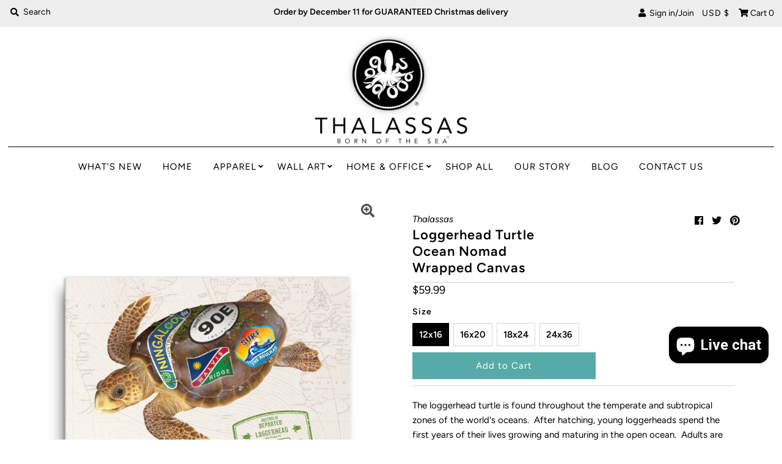

--- FILE ---
content_type: text/html; charset=utf-8
request_url: https://www.thalassas.com/products/loggerhead-turtle-ocean-nomad-wrapped-canvas
body_size: 37749
content:
<!DOCTYPE html>
<!--[if lt IE 7 ]><html class="ie ie6" lang="en"> <![endif]-->
<!--[if IE 7 ]><html class="ie ie7" lang="en"> <![endif]-->
<!--[if IE 8 ]><html class="ie ie8" lang="en"> <![endif]-->
<!--[if (gte IE 9)|!(IE)]><!--><html lang="en" class="no-js"> <!--<![endif]-->
<head>


  <!-- Global site tag (gtag.js) - Google Analytics -->
<script async src="https://www.googletagmanager.com/gtag/js?id=G-YLG72VD6VY"></script>
<script>
  window.dataLayer = window.dataLayer || [];
  function gtag(){dataLayer.push(arguments);}
  gtag('js', new Date());

  gtag('config', 'G-YLG72VD6VY');
</script>
  <meta name="facebook-domain-verification" content="uvm3ttt363lrf6zvkw5w6ewwhif1r4" />
  <meta charset="utf-8" />
  <meta name="p:domain_verify" content="8607c3605b8e33d238cb7286c2b0d225"/>
  <meta name="facebook-domain-verification" content="s9ksdppb9qxwmqhdz93t34bmwynw3o" />


<!-- Meta
================================================== -->
  <title>
    Loggerhead Turtle Ocean Nomad Wrapped Canvas &ndash; Thalassas
  </title>
  
    <meta name="description" content="The loggerhead turtle is found throughout the temperate and subtropical zones of the world&#39;s oceans.  After hatching, young loggerheads spend the first years of their lives growing and maturing in the open ocean.  Adults are true Ocean Nomads, embarking on epic journeys that span thousands of miles before returning to " />
  
  <link rel="canonical" href="https://www.thalassas.com/products/loggerhead-turtle-ocean-nomad-wrapped-canvas" />
  

  <meta property="og:type" content="product">
  <meta property="og:title" content="Loggerhead Turtle Ocean Nomad Wrapped Canvas">
  <meta property="og:url" content="https://www.thalassas.com/products/loggerhead-turtle-ocean-nomad-wrapped-canvas">
  <meta property="og:description" content="The loggerhead turtle is found throughout the temperate and subtropical zones of the world&#39;s oceans.  After hatching, young loggerheads spend the first years of their lives growing and maturing in the open ocean.  Adults are true Ocean Nomads, embarking on epic journeys that span thousands of miles before returning to the beaches where they hatched to mate and make their nests.  One tagged specimen travelled more than 20,000 miles in a two year period! Celebrate the wandering spirits of these amazing reptiles with this incredible design complete with points of interest along one of their actual migration paths!
• Acid-free, PH-neutral, poly-cotton base • 20.5 mil (0.5 mm) thick poly-cotton blend canvas • Canvas fabric weight: 13.9 oz/yd2(470 g/m²) • Fade-resistant • Hand-stretched over solid wood stretcher bars • Matte finish coating • 1.5″ (3.81 cm) deep • Mounting brackets included">
  
    <meta property="og:image" content="http://www.thalassas.com/cdn/shop/products/canvas-_in_-24x36-wall-60839271b1606_800x.jpg?v=1619235445">
    <meta property="og:image:secure_url" content="https://www.thalassas.com/cdn/shopifycloud/storefront/assets/no-image-2048-a2addb12_grande.gif">
  
  <meta property="og:price:amount" content="59.99">
  <meta property="og:price:currency" content="USD">

<meta property="og:site_name" content="Thalassas">



  <meta name="twitter:card" content="summary">


  <meta name="twitter:site" content="@">


  <meta name="twitter:title" content="Loggerhead Turtle Ocean Nomad Wrapped Canvas">
  <meta name="twitter:description" content="The loggerhead turtle is found throughout the temperate and subtropical zones of the world&#39;s oceans.  After hatching, young loggerheads spend the first years of their lives growing and maturing in the"><meta name="twitter:card" content="//www.thalassas.com/cdn/shopifycloud/storefront/assets/no-image-2048-a2addb12_1024x.gif">
    <meta name="twitter:image" content="//www.thalassas.com/cdn/shopifycloud/storefront/assets/no-image-2048-a2addb12_1024x.gif"><meta name="twitter:image:width" content="480">
  <meta name="twitter:image:height" content="480">


  
 <script type="application/ld+json">
   {
     "@context": "https://schema.org",
     "@type": "Product",
     "id": "loggerhead-turtle-ocean-nomad-wrapped-canvas",
     "url": "//products/loggerhead-turtle-ocean-nomad-wrapped-canvas",
     "image": "//www.thalassas.com/cdn/shop/products/canvas-_in_-24x36-wall-60839271b1606_1024x.jpg?v=1619235445",
     "name": "Loggerhead Turtle Ocean Nomad Wrapped Canvas",
     "brand": "Thalassas",
     "description": "The loggerhead turtle is found throughout the temperate and subtropical zones of the world&#39;s oceans.  After hatching, young loggerheads spend the first years of their lives growing and maturing in the open ocean.  Adults are true Ocean Nomads, embarking on epic journeys that span thousands of miles before returning to the beaches where they hatched to mate and make their nests.  One tagged specimen travelled more than 20,000 miles in a two year period! Celebrate the wandering spirits of these amazing reptiles with this incredible design complete with points of interest along one of their actual migration paths!
• Acid-free, PH-neutral, poly-cotton base • 20.5 mil (0.5 mm) thick poly-cotton blend canvas • Canvas fabric weight: 13.9 oz/yd2(470 g/m²) • Fade-resistant • Hand-stretched over solid wood stretcher bars • Matte finish coating • 1.5″ (3.81 cm) deep • Mounting brackets included","sku": "5589853_825","offers": {
       "@type": "Offer",
       "price": "59.99",
       "priceCurrency": "USD",
       "availability": "http://schema.org/InStock",
       "priceValidUntil": "2030-01-01",
       "url": "/products/loggerhead-turtle-ocean-nomad-wrapped-canvas"
     }}
 </script>



<!-- CSS
================================================== -->
  <link href="//www.thalassas.com/cdn/shop/t/2/assets/stylesheet.css?v=12421984338900367761764014824" rel="stylesheet" type="text/css" media="all" />

<!-- JS
================================================== -->
  <script src="//ajax.googleapis.com/ajax/libs/jquery/2.2.4/jquery.min.js" type="text/javascript"></script>
  <script src="//www.thalassas.com/cdn/shop/t/2/assets/eventemitter3.min.js?v=27939738353326123541605066505" type="text/javascript"></script>
  <script src="//www.thalassas.com/cdn/shop/t/2/assets/theme.js?v=90690437998766332191690214645" type="text/javascript"></script>
  <script src="//www.thalassas.com/cdn/shopifycloud/storefront/assets/themes_support/option_selection-b017cd28.js" type="text/javascript"></script>

  <meta name="viewport" content="width=device-width, initial-scale=1, maximum-scale=1">

<!-- Favicons
================================================== -->
  
    <link rel="shortcut icon" href="//www.thalassas.com/cdn/shop/files/OCT_Only_32x32.png?v=1615323970" type="image/png" />
  
  

  <script>window.performance && window.performance.mark && window.performance.mark('shopify.content_for_header.start');</script><meta name="facebook-domain-verification" content="uvm3ttt363lrf6zvkw5w6ewwhif1r4">
<meta id="shopify-digital-wallet" name="shopify-digital-wallet" content="/50367922327/digital_wallets/dialog">
<meta name="shopify-checkout-api-token" content="cb1ddb50bf0f184a9937e71a70c0880c">
<meta id="in-context-paypal-metadata" data-shop-id="50367922327" data-venmo-supported="false" data-environment="production" data-locale="en_US" data-paypal-v4="true" data-currency="USD">
<link rel="alternate" hreflang="x-default" href="https://www.thalassas.com/products/loggerhead-turtle-ocean-nomad-wrapped-canvas">
<link rel="alternate" hreflang="en" href="https://www.thalassas.com/products/loggerhead-turtle-ocean-nomad-wrapped-canvas">
<link rel="alternate" hreflang="en-AU" href="https://www.thalassas.com/en-au/products/loggerhead-turtle-ocean-nomad-wrapped-canvas">
<link rel="alternate" type="application/json+oembed" href="https://www.thalassas.com/products/loggerhead-turtle-ocean-nomad-wrapped-canvas.oembed">
<script async="async" src="/checkouts/internal/preloads.js?locale=en-US"></script>
<link rel="preconnect" href="https://shop.app" crossorigin="anonymous">
<script async="async" src="https://shop.app/checkouts/internal/preloads.js?locale=en-US&shop_id=50367922327" crossorigin="anonymous"></script>
<script id="apple-pay-shop-capabilities" type="application/json">{"shopId":50367922327,"countryCode":"US","currencyCode":"USD","merchantCapabilities":["supports3DS"],"merchantId":"gid:\/\/shopify\/Shop\/50367922327","merchantName":"Thalassas","requiredBillingContactFields":["postalAddress","email"],"requiredShippingContactFields":["postalAddress","email"],"shippingType":"shipping","supportedNetworks":["visa","masterCard","amex","discover","elo","jcb"],"total":{"type":"pending","label":"Thalassas","amount":"1.00"},"shopifyPaymentsEnabled":true,"supportsSubscriptions":true}</script>
<script id="shopify-features" type="application/json">{"accessToken":"cb1ddb50bf0f184a9937e71a70c0880c","betas":["rich-media-storefront-analytics"],"domain":"www.thalassas.com","predictiveSearch":true,"shopId":50367922327,"locale":"en"}</script>
<script>var Shopify = Shopify || {};
Shopify.shop = "thalassas.myshopify.com";
Shopify.locale = "en";
Shopify.currency = {"active":"USD","rate":"1.0"};
Shopify.country = "US";
Shopify.theme = {"name":"Mr Parker","id":115246694551,"schema_name":"Mr Parker","schema_version":"7.3.3","theme_store_id":567,"role":"main"};
Shopify.theme.handle = "null";
Shopify.theme.style = {"id":null,"handle":null};
Shopify.cdnHost = "www.thalassas.com/cdn";
Shopify.routes = Shopify.routes || {};
Shopify.routes.root = "/";</script>
<script type="module">!function(o){(o.Shopify=o.Shopify||{}).modules=!0}(window);</script>
<script>!function(o){function n(){var o=[];function n(){o.push(Array.prototype.slice.apply(arguments))}return n.q=o,n}var t=o.Shopify=o.Shopify||{};t.loadFeatures=n(),t.autoloadFeatures=n()}(window);</script>
<script>
  window.ShopifyPay = window.ShopifyPay || {};
  window.ShopifyPay.apiHost = "shop.app\/pay";
  window.ShopifyPay.redirectState = null;
</script>
<script id="shop-js-analytics" type="application/json">{"pageType":"product"}</script>
<script defer="defer" async type="module" src="//www.thalassas.com/cdn/shopifycloud/shop-js/modules/v2/client.init-shop-cart-sync_C5BV16lS.en.esm.js"></script>
<script defer="defer" async type="module" src="//www.thalassas.com/cdn/shopifycloud/shop-js/modules/v2/chunk.common_CygWptCX.esm.js"></script>
<script type="module">
  await import("//www.thalassas.com/cdn/shopifycloud/shop-js/modules/v2/client.init-shop-cart-sync_C5BV16lS.en.esm.js");
await import("//www.thalassas.com/cdn/shopifycloud/shop-js/modules/v2/chunk.common_CygWptCX.esm.js");

  window.Shopify.SignInWithShop?.initShopCartSync?.({"fedCMEnabled":true,"windoidEnabled":true});

</script>
<script>
  window.Shopify = window.Shopify || {};
  if (!window.Shopify.featureAssets) window.Shopify.featureAssets = {};
  window.Shopify.featureAssets['shop-js'] = {"shop-cart-sync":["modules/v2/client.shop-cart-sync_ZFArdW7E.en.esm.js","modules/v2/chunk.common_CygWptCX.esm.js"],"init-fed-cm":["modules/v2/client.init-fed-cm_CmiC4vf6.en.esm.js","modules/v2/chunk.common_CygWptCX.esm.js"],"shop-button":["modules/v2/client.shop-button_tlx5R9nI.en.esm.js","modules/v2/chunk.common_CygWptCX.esm.js"],"shop-cash-offers":["modules/v2/client.shop-cash-offers_DOA2yAJr.en.esm.js","modules/v2/chunk.common_CygWptCX.esm.js","modules/v2/chunk.modal_D71HUcav.esm.js"],"init-windoid":["modules/v2/client.init-windoid_sURxWdc1.en.esm.js","modules/v2/chunk.common_CygWptCX.esm.js"],"shop-toast-manager":["modules/v2/client.shop-toast-manager_ClPi3nE9.en.esm.js","modules/v2/chunk.common_CygWptCX.esm.js"],"init-shop-email-lookup-coordinator":["modules/v2/client.init-shop-email-lookup-coordinator_B8hsDcYM.en.esm.js","modules/v2/chunk.common_CygWptCX.esm.js"],"init-shop-cart-sync":["modules/v2/client.init-shop-cart-sync_C5BV16lS.en.esm.js","modules/v2/chunk.common_CygWptCX.esm.js"],"avatar":["modules/v2/client.avatar_BTnouDA3.en.esm.js"],"pay-button":["modules/v2/client.pay-button_FdsNuTd3.en.esm.js","modules/v2/chunk.common_CygWptCX.esm.js"],"init-customer-accounts":["modules/v2/client.init-customer-accounts_DxDtT_ad.en.esm.js","modules/v2/client.shop-login-button_C5VAVYt1.en.esm.js","modules/v2/chunk.common_CygWptCX.esm.js","modules/v2/chunk.modal_D71HUcav.esm.js"],"init-shop-for-new-customer-accounts":["modules/v2/client.init-shop-for-new-customer-accounts_ChsxoAhi.en.esm.js","modules/v2/client.shop-login-button_C5VAVYt1.en.esm.js","modules/v2/chunk.common_CygWptCX.esm.js","modules/v2/chunk.modal_D71HUcav.esm.js"],"shop-login-button":["modules/v2/client.shop-login-button_C5VAVYt1.en.esm.js","modules/v2/chunk.common_CygWptCX.esm.js","modules/v2/chunk.modal_D71HUcav.esm.js"],"init-customer-accounts-sign-up":["modules/v2/client.init-customer-accounts-sign-up_CPSyQ0Tj.en.esm.js","modules/v2/client.shop-login-button_C5VAVYt1.en.esm.js","modules/v2/chunk.common_CygWptCX.esm.js","modules/v2/chunk.modal_D71HUcav.esm.js"],"shop-follow-button":["modules/v2/client.shop-follow-button_Cva4Ekp9.en.esm.js","modules/v2/chunk.common_CygWptCX.esm.js","modules/v2/chunk.modal_D71HUcav.esm.js"],"checkout-modal":["modules/v2/client.checkout-modal_BPM8l0SH.en.esm.js","modules/v2/chunk.common_CygWptCX.esm.js","modules/v2/chunk.modal_D71HUcav.esm.js"],"lead-capture":["modules/v2/client.lead-capture_Bi8yE_yS.en.esm.js","modules/v2/chunk.common_CygWptCX.esm.js","modules/v2/chunk.modal_D71HUcav.esm.js"],"shop-login":["modules/v2/client.shop-login_D6lNrXab.en.esm.js","modules/v2/chunk.common_CygWptCX.esm.js","modules/v2/chunk.modal_D71HUcav.esm.js"],"payment-terms":["modules/v2/client.payment-terms_CZxnsJam.en.esm.js","modules/v2/chunk.common_CygWptCX.esm.js","modules/v2/chunk.modal_D71HUcav.esm.js"]};
</script>
<script>(function() {
  var isLoaded = false;
  function asyncLoad() {
    if (isLoaded) return;
    isLoaded = true;
    var urls = ["https:\/\/js.smile.io\/v1\/smile-shopify.js?shop=thalassas.myshopify.com","https:\/\/loox.io\/widget\/V1Z1MEQbYc\/loox.1621636334563.js?shop=thalassas.myshopify.com","\/\/cdn.shopify.com\/proxy\/2489376e1949a593ef4ef68a02e77f731a032dfbf69f31e7d66eb5e9e9ef80c7\/static.cdn.printful.com\/static\/js\/external\/shopify-product-customizer.js?v=0.28\u0026shop=thalassas.myshopify.com\u0026sp-cache-control=cHVibGljLCBtYXgtYWdlPTkwMA","https:\/\/cdn-bundler.nice-team.net\/app\/js\/bundler.js?shop=thalassas.myshopify.com"];
    for (var i = 0; i < urls.length; i++) {
      var s = document.createElement('script');
      s.type = 'text/javascript';
      s.async = true;
      s.src = urls[i];
      var x = document.getElementsByTagName('script')[0];
      x.parentNode.insertBefore(s, x);
    }
  };
  if(window.attachEvent) {
    window.attachEvent('onload', asyncLoad);
  } else {
    window.addEventListener('load', asyncLoad, false);
  }
})();</script>
<script id="__st">var __st={"a":50367922327,"offset":-21600,"reqid":"75642912-aa53-4854-aefa-56bdceb965b2-1768765732","pageurl":"www.thalassas.com\/products\/loggerhead-turtle-ocean-nomad-wrapped-canvas","u":"7f7c1bd6869f","p":"product","rtyp":"product","rid":6781865427095};</script>
<script>window.ShopifyPaypalV4VisibilityTracking = true;</script>
<script id="captcha-bootstrap">!function(){'use strict';const t='contact',e='account',n='new_comment',o=[[t,t],['blogs',n],['comments',n],[t,'customer']],c=[[e,'customer_login'],[e,'guest_login'],[e,'recover_customer_password'],[e,'create_customer']],r=t=>t.map((([t,e])=>`form[action*='/${t}']:not([data-nocaptcha='true']) input[name='form_type'][value='${e}']`)).join(','),a=t=>()=>t?[...document.querySelectorAll(t)].map((t=>t.form)):[];function s(){const t=[...o],e=r(t);return a(e)}const i='password',u='form_key',d=['recaptcha-v3-token','g-recaptcha-response','h-captcha-response',i],f=()=>{try{return window.sessionStorage}catch{return}},m='__shopify_v',_=t=>t.elements[u];function p(t,e,n=!1){try{const o=window.sessionStorage,c=JSON.parse(o.getItem(e)),{data:r}=function(t){const{data:e,action:n}=t;return t[m]||n?{data:e,action:n}:{data:t,action:n}}(c);for(const[e,n]of Object.entries(r))t.elements[e]&&(t.elements[e].value=n);n&&o.removeItem(e)}catch(o){console.error('form repopulation failed',{error:o})}}const l='form_type',E='cptcha';function T(t){t.dataset[E]=!0}const w=window,h=w.document,L='Shopify',v='ce_forms',y='captcha';let A=!1;((t,e)=>{const n=(g='f06e6c50-85a8-45c8-87d0-21a2b65856fe',I='https://cdn.shopify.com/shopifycloud/storefront-forms-hcaptcha/ce_storefront_forms_captcha_hcaptcha.v1.5.2.iife.js',D={infoText:'Protected by hCaptcha',privacyText:'Privacy',termsText:'Terms'},(t,e,n)=>{const o=w[L][v],c=o.bindForm;if(c)return c(t,g,e,D).then(n);var r;o.q.push([[t,g,e,D],n]),r=I,A||(h.body.append(Object.assign(h.createElement('script'),{id:'captcha-provider',async:!0,src:r})),A=!0)});var g,I,D;w[L]=w[L]||{},w[L][v]=w[L][v]||{},w[L][v].q=[],w[L][y]=w[L][y]||{},w[L][y].protect=function(t,e){n(t,void 0,e),T(t)},Object.freeze(w[L][y]),function(t,e,n,w,h,L){const[v,y,A,g]=function(t,e,n){const i=e?o:[],u=t?c:[],d=[...i,...u],f=r(d),m=r(i),_=r(d.filter((([t,e])=>n.includes(e))));return[a(f),a(m),a(_),s()]}(w,h,L),I=t=>{const e=t.target;return e instanceof HTMLFormElement?e:e&&e.form},D=t=>v().includes(t);t.addEventListener('submit',(t=>{const e=I(t);if(!e)return;const n=D(e)&&!e.dataset.hcaptchaBound&&!e.dataset.recaptchaBound,o=_(e),c=g().includes(e)&&(!o||!o.value);(n||c)&&t.preventDefault(),c&&!n&&(function(t){try{if(!f())return;!function(t){const e=f();if(!e)return;const n=_(t);if(!n)return;const o=n.value;o&&e.removeItem(o)}(t);const e=Array.from(Array(32),(()=>Math.random().toString(36)[2])).join('');!function(t,e){_(t)||t.append(Object.assign(document.createElement('input'),{type:'hidden',name:u})),t.elements[u].value=e}(t,e),function(t,e){const n=f();if(!n)return;const o=[...t.querySelectorAll(`input[type='${i}']`)].map((({name:t})=>t)),c=[...d,...o],r={};for(const[a,s]of new FormData(t).entries())c.includes(a)||(r[a]=s);n.setItem(e,JSON.stringify({[m]:1,action:t.action,data:r}))}(t,e)}catch(e){console.error('failed to persist form',e)}}(e),e.submit())}));const S=(t,e)=>{t&&!t.dataset[E]&&(n(t,e.some((e=>e===t))),T(t))};for(const o of['focusin','change'])t.addEventListener(o,(t=>{const e=I(t);D(e)&&S(e,y())}));const B=e.get('form_key'),M=e.get(l),P=B&&M;t.addEventListener('DOMContentLoaded',(()=>{const t=y();if(P)for(const e of t)e.elements[l].value===M&&p(e,B);[...new Set([...A(),...v().filter((t=>'true'===t.dataset.shopifyCaptcha))])].forEach((e=>S(e,t)))}))}(h,new URLSearchParams(w.location.search),n,t,e,['guest_login'])})(!0,!0)}();</script>
<script integrity="sha256-4kQ18oKyAcykRKYeNunJcIwy7WH5gtpwJnB7kiuLZ1E=" data-source-attribution="shopify.loadfeatures" defer="defer" src="//www.thalassas.com/cdn/shopifycloud/storefront/assets/storefront/load_feature-a0a9edcb.js" crossorigin="anonymous"></script>
<script crossorigin="anonymous" defer="defer" src="//www.thalassas.com/cdn/shopifycloud/storefront/assets/shopify_pay/storefront-65b4c6d7.js?v=20250812"></script>
<script data-source-attribution="shopify.dynamic_checkout.dynamic.init">var Shopify=Shopify||{};Shopify.PaymentButton=Shopify.PaymentButton||{isStorefrontPortableWallets:!0,init:function(){window.Shopify.PaymentButton.init=function(){};var t=document.createElement("script");t.src="https://www.thalassas.com/cdn/shopifycloud/portable-wallets/latest/portable-wallets.en.js",t.type="module",document.head.appendChild(t)}};
</script>
<script data-source-attribution="shopify.dynamic_checkout.buyer_consent">
  function portableWalletsHideBuyerConsent(e){var t=document.getElementById("shopify-buyer-consent"),n=document.getElementById("shopify-subscription-policy-button");t&&n&&(t.classList.add("hidden"),t.setAttribute("aria-hidden","true"),n.removeEventListener("click",e))}function portableWalletsShowBuyerConsent(e){var t=document.getElementById("shopify-buyer-consent"),n=document.getElementById("shopify-subscription-policy-button");t&&n&&(t.classList.remove("hidden"),t.removeAttribute("aria-hidden"),n.addEventListener("click",e))}window.Shopify?.PaymentButton&&(window.Shopify.PaymentButton.hideBuyerConsent=portableWalletsHideBuyerConsent,window.Shopify.PaymentButton.showBuyerConsent=portableWalletsShowBuyerConsent);
</script>
<script data-source-attribution="shopify.dynamic_checkout.cart.bootstrap">document.addEventListener("DOMContentLoaded",(function(){function t(){return document.querySelector("shopify-accelerated-checkout-cart, shopify-accelerated-checkout")}if(t())Shopify.PaymentButton.init();else{new MutationObserver((function(e,n){t()&&(Shopify.PaymentButton.init(),n.disconnect())})).observe(document.body,{childList:!0,subtree:!0})}}));
</script>
<link id="shopify-accelerated-checkout-styles" rel="stylesheet" media="screen" href="https://www.thalassas.com/cdn/shopifycloud/portable-wallets/latest/accelerated-checkout-backwards-compat.css" crossorigin="anonymous">
<style id="shopify-accelerated-checkout-cart">
        #shopify-buyer-consent {
  margin-top: 1em;
  display: inline-block;
  width: 100%;
}

#shopify-buyer-consent.hidden {
  display: none;
}

#shopify-subscription-policy-button {
  background: none;
  border: none;
  padding: 0;
  text-decoration: underline;
  font-size: inherit;
  cursor: pointer;
}

#shopify-subscription-policy-button::before {
  box-shadow: none;
}

      </style>
<script id="sections-script" data-sections="product-recommendations" defer="defer" src="//www.thalassas.com/cdn/shop/t/2/compiled_assets/scripts.js?826"></script>
<script>window.performance && window.performance.mark && window.performance.mark('shopify.content_for_header.end');</script>

 

<script>window.__pagefly_analytics_settings__={"acceptTracking":false};</script>
 
	<script>var loox_global_hash = '1767836597433';</script><script>var loox_floating_widget = {"active":true,"rtl":false,"default_text":"Reviews","position":"right","button_text":"Reviews","button_bg_color":"56aba8","button_text_color":"FFFFFF","display_on_home_page":true,"display_on_product_page":true,"display_on_cart_page":true,"display_on_other_pages":true,"hide_on_mobile":false,"border_radius":{"key":"extraRounded","value":"16px","label":"Extra Rounded"},"orientation":"default"};
</script><style>.loox-reviews-default { max-width: 1200px; margin: 0 auto; }.loox-rating .loox-icon { color:#56aba8; }
:root { --lxs-rating-icon-color: #56aba8; }</style>


<script>
  document.addEventListener("DOMContentLoaded", function(event) {
    const style = document.getElementById('wsg-custom-style');
    if (typeof window.isWsgCustomer != "undefined" && isWsgCustomer) {
      style.innerHTML = `
        ${style.innerHTML} 
        /* A friend of hideWsg - this will _show_ only for wsg customers. Add class to an element to use */
        .showWsg {
          display: unset;
        }
        /* wholesale only CSS */
        .additional-checkout-buttons, .shopify-payment-button {
          display: none !important;
        }
        .wsg-proxy-container select {
          background-color: 
          ${
        document.querySelector('input').style.backgroundColor
          ? document.querySelector('input').style.backgroundColor
          : 'white'
        } !important;
        }
      `;
    } else {
      style.innerHTML = `
        ${style.innerHTML}
        /* Add CSS rules here for NOT wsg customers - great to hide elements from retail when we can't access the code driving the element */
        
      `;
    }

    if (typeof window.embedButtonBg !== undefined && typeof window.embedButtonText !== undefined && window.embedButtonBg !== window.embedButtonText) {
      style.innerHTML = `
        ${style.innerHTML}
        .wsg-button-fix {
          background: ${embedButtonBg} !important;
          border-color: ${embedButtonBg} !important;
          color: ${embedButtonText} !important;
        }
      `;
    }

    // =========================
    //         CUSTOM JS
    // ==========================
    if (document.querySelector(".wsg-proxy-container")) {
      initNodeObserver(wsgCustomJs);
    }
  })

  function wsgCustomJs() {

    // update button classes
    const button = document.querySelectorAll(".wsg-button-fix");
    let buttonClass = "xxButtonClassesHerexx";
    buttonClass = buttonClass.split(" ");
    for (let i = 0; i < button.length; i++) {
      button[i].classList.add(... buttonClass);
    }

    // wsgCustomJs window placeholder
    // update secondary btn color on proxy cart
    if (document.getElementById("wsg-checkout-one")) {
      const checkoutButton = document.getElementById("wsg-checkout-one");
      let wsgBtnColor = window.getComputedStyle(checkoutButton).backgroundColor;
      let wsgBtnBackground = "none";
      let wsgBtnBorder = "thin solid " + wsgBtnColor;
      let wsgBtnPadding = window.getComputedStyle(checkoutButton).padding;
      let spofBtn = document.querySelectorAll(".spof-btn");
      for (let i = 0; i < spofBtn.length; i++) {
        spofBtn[i].style.background = wsgBtnBackground;
        spofBtn[i].style.color = wsgBtnColor;
        spofBtn[i].style.border = wsgBtnBorder;
        spofBtn[i].style.padding = wsgBtnPadding;
      }
    }

    // update Quick Order Form label
    if (typeof window.embedSPOFLabel != "undefined" && embedSPOFLabel) {
      document.querySelectorAll(".spof-btn").forEach(function(spofBtn) {
        spofBtn.removeAttribute("data-translation-selector");
        spofBtn.innerHTML = embedSPOFLabel;
      });
    }
  }

  function initNodeObserver(onChangeNodeCallback) {

    // Select the node that will be observed for mutations
    const targetNode = document.querySelector(".wsg-proxy-container");

    // Options for the observer (which mutations to observe)
    const config = {
      attributes: true,
      childList: true,
      subtree: true
    };

    // Callback function to execute when mutations are observed
    const callback = function(mutationsList, observer) {
      for (const mutation of mutationsList) {
        if (mutation.type === 'childList') {
          onChangeNodeCallback();
          observer.disconnect();
        }
      }
    };

    // Create an observer instance linked to the callback function
    const observer = new MutationObserver(callback);

    // Start observing the target node for configured mutations
    observer.observe(targetNode, config);
  }
</script>


<style id="wsg-custom-style">
  /* A friend of hideWsg - this will _show_ only for wsg customers. Add class to an element to use */
  .showWsg {
    display: none;
  }
  /* Signup/login */
  #wsg-signup select,
  #wsg-signup input,
  #wsg-signup textarea {
    height: 46px;
    border: thin solid #d1d1d1;
    padding: 6px 10px;
  }
  #wsg-signup textarea {
    min-height: 100px;
  }
  .wsg-login-input {
    height: 46px;
    border: thin solid #d1d1d1;
    padding: 6px 10px;
  }
  #wsg-signup select {
  }
/*   Quick Order Form */
  .wsg-table td {
    border: none;
    min-width: 150px;
  }
  .wsg-table tr {
    border-bottom: thin solid #d1d1d1; 
    border-left: none;
  }
  .wsg-table input[type="number"] {
    border: thin solid #d1d1d1;
    padding: 5px 15px;
    min-height: 42px;
  }
  #wsg-spof-link a {
    text-decoration: inherit;
    color: inherit;
  }
  .wsg-proxy-container {
    margin-top: 0% !important;
  }
  @media screen and (max-width:768px){
    .wsg-proxy-container .wsg-table input[type="number"] {
        max-width: 80%; 
    }
    .wsg-center img {
      width: 50px !important;
    }
    .wsg-variant-price-area {
      min-width: 70px !important;
    }
  }
  /* Submit button */
  #wsg-cart-update{
    padding: 8px 10px;
    min-height: 45px;
    max-width: 100% !important;
  }
  .wsg-table {
    background: inherit !important;
  }
  .wsg-spof-container-main {
    background: inherit !important;
  }
  /* General fixes */
  .wsg-hide-prices {
    opacity: 0;
  }
  .wsg-ws-only .button {
    margin: 0;
  }
</style>
<!-- BEGIN app block: shopify://apps/wholesale-gorilla/blocks/wsg-header/c48d0487-dff9-41a4-94c8-ec6173fe8b8d -->

   
  















  <!-- check for wsg customer - this now downcases to compare so we are no longer concerned about case matching in tags -->


      
      
      
      
      
      <!-- ajax data -->
      
        
          
        
      
      <script>
        console.log("Wsg-header release 5.22.24")
        // here we need to check if we on a previw theme and set the shop config from the metafield
        
const wsgShopConfigMetafields = {
            
          
            
          
            
          
            
              shopConfig : {"btnClasses":"","hideDomElements":[".hideWsg",".cbb-frequently-bought"],"wsgPriceSelectors":{"productPrice":["#product-price"],"collectionPrices":[".price"]},"autoInstall":false,"wsgAjax":false,"wsgMultiAjax":false,"wsgAjaxSettings":{"price":".ajax-cart__item-price","linePrice":".ajax-cart__item-line-price","subtotal":".cart-original-total","checkoutBtn":"[name='checkout']"},"wsgSwatch":"","wsgAccountPageSelector":".section-title h1","wsgVolumeTable":".AddtoCart","excludedSections":[],"productSelectors":[".product-index",".fancybox-content"],"wsgQVSelector":[".fancybox-content"],"fileList":[],"wsgVersion":6,"themeId":115246694551},
            
          
}
        let wsgShopConfig = {"btnClasses":"","hideDomElements":[".hideWsg",".cbb-frequently-bought"],"wsgPriceSelectors":{"productPrice":["#product-price"],"collectionPrices":[".price"]},"autoInstall":false,"wsgAjax":false,"wsgMultiAjax":false,"wsgAjaxSettings":{"price":".ajax-cart__item-price","linePrice":".ajax-cart__item-line-price","subtotal":".cart-original-total","checkoutBtn":"[name='checkout']"},"wsgSwatch":"","wsgAccountPageSelector":".section-title h1","wsgVolumeTable":".AddtoCart","excludedSections":[],"productSelectors":[".product-index",".fancybox-content"],"wsgQVSelector":[".fancybox-content"],"fileList":[],"wsgVersion":6,"themeId":115246694551};
        if (window.Shopify.theme.role !== 'main') {
          const wsgShopConfigUnpublishedTheme = wsgShopConfigMetafields[`shopConfig${window.Shopify.theme.id}`];
          if (wsgShopConfigUnpublishedTheme) {
            wsgShopConfig = wsgShopConfigUnpublishedTheme;
          }
        }
        // ==========================================
        //      Set global liquid variables
        // ==========================================
        // general variables 1220
        var wsgVersion = 6.0;
        var wsgActive = true;
        // the permanent domain of the shop
        var shopPermanentDomain = 'thalassas.myshopify.com';
        const wsgShopOrigin = 'https://www.thalassas.com';
        const wsgThemeTemplate = 'product';
        //customer
        var isWsgCustomer = 
          false
        ;
        var wsgCustomerTags = null
        var wsgCustomerId = null
        // execution variables
        var wsgRunCollection;
        var wsgCollectionObserver;
        var wsgRunProduct;
        var wsgRunAccount;
        var wsgRunCart;
        var wsgRunSinglePage;
        var wsgRunSignup;
        var wsgRunSignupV2;
        var runProxy;
        // wsgData
        var wsgData = {"hostedStore":{"branding":{"isShowLogo":true},"accountPage":{"title":"Kona Honu Divers"},"cartPage":{"description":"","title":"Your Cart"},"catalogPage":{"collections":[],"hideSoldOut":false,"imageAspectRatio":"adaptToImage","numberOfColumns":4,"productsPerPage":12},"spofPage":{"description":"","title":"Quick Order Form"},"colorSettings":{"background":"#FFFFFF","primaryColor":"#000000","secondaryColor":"#FFFFFF","textColor":"#000000"},"footer":{"contactInformation":"<p><br></p>","termsOfService":true,"privacyPolicy":true},"bannerText":"Aloha, Jeff!"},"translations":{"custom":false,"enable":false,"language":"english","translateBasedOnMarket":true},"shop_preferences":{"cart":{"note":{"description":"<p><br></p>","isRequired":false},"poNumber":{"isRequired":false,"isShow":true},"termsAndConditions":{"isEnable":false,"text":""}},"exclusionsAndLocksSettings":{"hidePrices":{"link":"","loginToViewPrices":false,"replacementText":""}},"transitions":{"installedTransitions":false,"showTransitions":false},"retailPrice":{"enable":false,"label":" MSRP","lowerOpacity":true,"strikethrough":false},"autoBackorder":false,"checkInventory":true,"customWholesaleDiscountLabel":"","draftNotification":true,"exclusions":[],"hideExclusions":true,"lockedPages":[],"marketSetting":false,"minOrder":-1,"showShipPartial":false,"taxLabel":"","taxRate":-1,"retailExclusionsStatus":"enabled","includeTaxInPriceRule":false},"page_styles":{"btnClasses":"","proxyMargin":0,"shipMargin":50},"volume_discounts":{"quantity_discounts":{"collections":[],"products":[]},"settings":{"product_price_table":{},"custom_messages":{"custom_banner":{"banner_default":true,"banner_input":"Spend {{$}}, receive {{%}} off of your order."},"custom_success":{"success_default":true,"success_input":"Congratulations!  You received {{%}} off of your order!"}}},"discounts":[],"enabled":false},"shipping_rates":{"handlingFee":{"type":"flat","amount":-1,"percent":-1,"min":-1,"max":-1,"label":""},"itemReservationOnInternational":{"isEnabledCustomReservationTime":false,"isReserveInventory":false,"reserveInventoryDays":60},"internationalMsg":{"message":"Because you are outside of our home country we will calculate your shipping and send you an invoice shortly.","title":"Thank you for your order!"},"localPickup":{"fee":-1,"instructions":"","isEnabled":false,"locations":[],"minOrderPrice":0,"pickupTime":""},"localDelivery":{"isEnabled":true,"minOrderPrice":0},"autoApplyLowestRate":true,"customShippingRateLabel":"","deliveryTime":"","fixedPercent":-1,"flatRate":-1,"freeShippingMin":-1,"ignoreAll":false,"ignoreCarrierRates":false,"ignoreShopifyFreeRates":false,"isIncludeLocalDeliveryInLowestRate":true,"redirectInternational":false,"useShopifyDefault":false},"single_page":{"collapseCollections":true,"isHideSPOFbtn":false,"isShowInventoryInfo":false,"isShowSku":false,"linkInCart":true,"menuAction":"include","message":"","excludeCollections":{"gid://shopify/Collection/270182776983":{"handle":"capri-yoga-leggings","id":"gid://shopify/Collection/270182776983","title":"Capri Leggings"},"gid://shopify/Collection/233849487511":{"handle":"yoga-leggings","id":"gid://shopify/Collection/233849487511","title":"Yoga Leggings"},"gid://shopify/Collection/424089354455":{"handle":"pocket-yoga-leggings","id":"gid://shopify/Collection/424089354455","title":"Pocket Yoga Leggings"},"gid://shopify/Collection/424399241431":{"handle":"custom-cobranded-capri-yoga-leggings","id":"gid://shopify/Collection/424399241431","title":"Custom Cobranded Capri Yoga Leggings"},"gid://shopify/Collection/424399208663":{"handle":"custom-cobrand-yoga-leggings","id":"gid://shopify/Collection/424399208663","title":"Custom Cobrand Yoga Leggings"},"gid://shopify/Collection/424399306967":{"handle":"custom-cobranded-pocket-leggings","id":"gid://shopify/Collection/424399306967","title":"Custom Cobranded Pocket Leggings"}},"spofButtonText":"Quick Order Form"},"net_orders":{"netRedirect":{"autoEmail":false,"message":"","title":"Thank you for your order!"},"autoPending":true,"defaultPaymentTermsTemplateId":"","enabled":true,"isEnabledCustomReservationTime":false,"isReserveInventory":false,"netTag":"KONAHONU","netTags":[],"reserveInventoryDays":60},"customer":{"signup":{"autoInvite":false,"autoTags":[],"taxExempt":true},"accountMessage":"<h2>Welcome to the Thalassas,  we are thrilled to have you in our family of Sea Fans!  </h2><p><br></p><p>This is your dealer home page.  Click on the Quick Order Form to access the products available with your custom pricing.  Products are divided into 3 base product collections: Yoga Leggings, Capri Yoga Leggings, and Pocket Yoga Leggings.  </p><p><br></p><p>MOQ for each base product is only <strong>25 pieces</strong>, and those 25 can be any combination of size, colorway, or pattern.  </p><p><br></p><p>If we can be of any help, please contact me any time!</p><p><br></p><p>Chris Fleming</p><p>chris@thalassas.com</p><p>Cell: 615-818-4258</p><p><br></p>","accountPendingTitle":"Account Created!","loginMessage":"Log in to your wholesale account here.","redirectMessage":"Keep an eye on your email. As soon as we verify your account we will send you an email with a link to set up your password and start shopping."},"quantity":{"cart":{},"collections":[],"migratedToCurrent":false,"products":[]},"activeTags":["KONAHONU","KONAHONU","wsgTestTag","wsgTestTag"],"hideDrafts":[],"server_link":"https://www.wholesalegorilla.app/shop_assets/wsg-index.js","tier":"advanced","updateShopAnalyticsJobId":1490,"isPauseShop":false,"installStatus":"hosted"}
        var wsgTier = 'advanced'
        // AJAX variables
        var wsgRunAjax;
        var wsgAjaxCart;
        // product variables
        var wsgCollectionsList = [{"id":265125298327,"handle":"loggerhead-turtle","updated_at":"2024-07-07T22:55:03-05:00","published_at":"2021-04-25T22:18:35-05:00","sort_order":"best-selling","template_suffix":"","published_scope":"web","title":"Loggerhead Turtle","body_html":"","image":{"created_at":"2021-04-26T22:01:18-05:00","alt":null,"width":1000,"height":1000,"src":"\/\/www.thalassas.com\/cdn\/shop\/collections\/Loggherhead_collection_image_TEST.jpg?v=1625023988"}},{"id":248201838743,"handle":"ocean-nomads","updated_at":"2025-12-09T06:10:25-06:00","published_at":"2021-02-20T20:54:03-06:00","sort_order":"manual","template_suffix":"","published_scope":"web","title":"Ocean Nomads","body_html":""}]
        var wsgProdData = {"id":6781865427095,"title":"Loggerhead Turtle Ocean Nomad Wrapped Canvas","handle":"loggerhead-turtle-ocean-nomad-wrapped-canvas","description":"\u003cp\u003e\u003cspan data-mce-fragment=\"1\"\u003eThe loggerhead turtle is found throughout the temperate and subtropical zones of the world's oceans.  After hatching, young loggerheads spend the first years of their lives growing and maturing in the open ocean.  Adults are true Ocean Nomads, embarking on epic journeys that span thousands of miles before returning to the beaches where they hatched to mate and make their nests.  One tagged specimen travelled more than 20,000 miles in a two year period! Celebrate the wandering spirits of these amazing reptiles with \u003c\/span\u003e\u003cspan data-mce-fragment=\"1\"\u003ethis incredible design complete with points of interest along one of their actual migration paths!\u003c\/span\u003e\u003c\/p\u003e\n\u003cp\u003e• Acid-free, PH-neutral, poly-cotton base\u003cbr\u003e • 20.5 mil (0.5 mm) thick poly-cotton blend canvas\u003cbr\u003e • Canvas fabric weight: 13.9 oz\/yd2(470 g\/m²)\u003cbr\u003e • Fade-resistant\u003cbr\u003e • Hand-stretched over solid wood stretcher bars\u003cbr\u003e • Matte finish coating\u003cbr\u003e • 1.5″ (3.81 cm) deep\u003cbr\u003e • Mounting brackets included\u003cbr\u003e\u003c\/p\u003e","published_at":"2021-04-23T22:37:26-05:00","created_at":"2021-04-23T22:37:24-05:00","vendor":"Thalassas","type":"Wall Art","tags":["Turtles"],"price":5999,"price_min":5999,"price_max":12999,"available":true,"price_varies":true,"compare_at_price":null,"compare_at_price_min":0,"compare_at_price_max":0,"compare_at_price_varies":false,"variants":[{"id":39925775892631,"title":"12x16","option1":"12x16","option2":null,"option3":null,"sku":"5589853_825","requires_shipping":true,"taxable":true,"featured_image":{"id":29993664446615,"product_id":6781865427095,"position":1,"created_at":"2021-04-23T22:37:25-05:00","updated_at":"2021-04-23T22:37:25-05:00","alt":"Loggerhead turtle ocean nomad wrapped canvas in sizes 24x26, 18x24,16x20, and 12x16.","width":1000,"height":1000,"src":"\/\/www.thalassas.com\/cdn\/shop\/products\/canvas-_in_-24x36-wall-60839271b1606.jpg?v=1619235445","variant_ids":[39925775892631,39925775925399,39925775958167,39925775990935]},"available":true,"name":"Loggerhead Turtle Ocean Nomad Wrapped Canvas - 12x16","public_title":"12x16","options":["12x16"],"price":5999,"weight":1446,"compare_at_price":null,"inventory_management":"shopify","barcode":"","featured_media":{"alt":"Loggerhead turtle ocean nomad wrapped canvas in sizes 24x26, 18x24,16x20, and 12x16.","id":22326021161111,"position":1,"preview_image":{"aspect_ratio":1.0,"height":1000,"width":1000,"src":"\/\/www.thalassas.com\/cdn\/shop\/products\/canvas-_in_-24x36-wall-60839271b1606.jpg?v=1619235445"}},"requires_selling_plan":false,"selling_plan_allocations":[]},{"id":39925775925399,"title":"16x20","option1":"16x20","option2":null,"option3":null,"sku":"5589853_826","requires_shipping":true,"taxable":true,"featured_image":{"id":29993664446615,"product_id":6781865427095,"position":1,"created_at":"2021-04-23T22:37:25-05:00","updated_at":"2021-04-23T22:37:25-05:00","alt":"Loggerhead turtle ocean nomad wrapped canvas in sizes 24x26, 18x24,16x20, and 12x16.","width":1000,"height":1000,"src":"\/\/www.thalassas.com\/cdn\/shop\/products\/canvas-_in_-24x36-wall-60839271b1606.jpg?v=1619235445","variant_ids":[39925775892631,39925775925399,39925775958167,39925775990935]},"available":true,"name":"Loggerhead Turtle Ocean Nomad Wrapped Canvas - 16x20","public_title":"16x20","options":["16x20"],"price":6999,"weight":1446,"compare_at_price":null,"inventory_management":"shopify","barcode":"","featured_media":{"alt":"Loggerhead turtle ocean nomad wrapped canvas in sizes 24x26, 18x24,16x20, and 12x16.","id":22326021161111,"position":1,"preview_image":{"aspect_ratio":1.0,"height":1000,"width":1000,"src":"\/\/www.thalassas.com\/cdn\/shop\/products\/canvas-_in_-24x36-wall-60839271b1606.jpg?v=1619235445"}},"requires_selling_plan":false,"selling_plan_allocations":[]},{"id":39925775958167,"title":"18x24","option1":"18x24","option2":null,"option3":null,"sku":"5589853_827","requires_shipping":true,"taxable":true,"featured_image":{"id":29993664446615,"product_id":6781865427095,"position":1,"created_at":"2021-04-23T22:37:25-05:00","updated_at":"2021-04-23T22:37:25-05:00","alt":"Loggerhead turtle ocean nomad wrapped canvas in sizes 24x26, 18x24,16x20, and 12x16.","width":1000,"height":1000,"src":"\/\/www.thalassas.com\/cdn\/shop\/products\/canvas-_in_-24x36-wall-60839271b1606.jpg?v=1619235445","variant_ids":[39925775892631,39925775925399,39925775958167,39925775990935]},"available":true,"name":"Loggerhead Turtle Ocean Nomad Wrapped Canvas - 18x24","public_title":"18x24","options":["18x24"],"price":8999,"weight":1446,"compare_at_price":null,"inventory_management":"shopify","barcode":"","featured_media":{"alt":"Loggerhead turtle ocean nomad wrapped canvas in sizes 24x26, 18x24,16x20, and 12x16.","id":22326021161111,"position":1,"preview_image":{"aspect_ratio":1.0,"height":1000,"width":1000,"src":"\/\/www.thalassas.com\/cdn\/shop\/products\/canvas-_in_-24x36-wall-60839271b1606.jpg?v=1619235445"}},"requires_selling_plan":false,"selling_plan_allocations":[]},{"id":39925775990935,"title":"24x36","option1":"24x36","option2":null,"option3":null,"sku":"5589853_828","requires_shipping":true,"taxable":true,"featured_image":{"id":29993664446615,"product_id":6781865427095,"position":1,"created_at":"2021-04-23T22:37:25-05:00","updated_at":"2021-04-23T22:37:25-05:00","alt":"Loggerhead turtle ocean nomad wrapped canvas in sizes 24x26, 18x24,16x20, and 12x16.","width":1000,"height":1000,"src":"\/\/www.thalassas.com\/cdn\/shop\/products\/canvas-_in_-24x36-wall-60839271b1606.jpg?v=1619235445","variant_ids":[39925775892631,39925775925399,39925775958167,39925775990935]},"available":true,"name":"Loggerhead Turtle Ocean Nomad Wrapped Canvas - 24x36","public_title":"24x36","options":["24x36"],"price":12999,"weight":1446,"compare_at_price":null,"inventory_management":"shopify","barcode":"","featured_media":{"alt":"Loggerhead turtle ocean nomad wrapped canvas in sizes 24x26, 18x24,16x20, and 12x16.","id":22326021161111,"position":1,"preview_image":{"aspect_ratio":1.0,"height":1000,"width":1000,"src":"\/\/www.thalassas.com\/cdn\/shop\/products\/canvas-_in_-24x36-wall-60839271b1606.jpg?v=1619235445"}},"requires_selling_plan":false,"selling_plan_allocations":[]}],"images":["\/\/www.thalassas.com\/cdn\/shop\/products\/canvas-_in_-24x36-wall-60839271b1606.jpg?v=1619235445"],"featured_image":"\/\/www.thalassas.com\/cdn\/shop\/products\/canvas-_in_-24x36-wall-60839271b1606.jpg?v=1619235445","options":["Size"],"media":[{"alt":"Loggerhead turtle ocean nomad wrapped canvas in sizes 24x26, 18x24,16x20, and 12x16.","id":22326021161111,"position":1,"preview_image":{"aspect_ratio":1.0,"height":1000,"width":1000,"src":"\/\/www.thalassas.com\/cdn\/shop\/products\/canvas-_in_-24x36-wall-60839271b1606.jpg?v=1619235445"},"aspect_ratio":1.0,"height":1000,"media_type":"image","src":"\/\/www.thalassas.com\/cdn\/shop\/products\/canvas-_in_-24x36-wall-60839271b1606.jpg?v=1619235445","width":1000}],"requires_selling_plan":false,"selling_plan_groups":[],"content":"\u003cp\u003e\u003cspan data-mce-fragment=\"1\"\u003eThe loggerhead turtle is found throughout the temperate and subtropical zones of the world's oceans.  After hatching, young loggerheads spend the first years of their lives growing and maturing in the open ocean.  Adults are true Ocean Nomads, embarking on epic journeys that span thousands of miles before returning to the beaches where they hatched to mate and make their nests.  One tagged specimen travelled more than 20,000 miles in a two year period! Celebrate the wandering spirits of these amazing reptiles with \u003c\/span\u003e\u003cspan data-mce-fragment=\"1\"\u003ethis incredible design complete with points of interest along one of their actual migration paths!\u003c\/span\u003e\u003c\/p\u003e\n\u003cp\u003e• Acid-free, PH-neutral, poly-cotton base\u003cbr\u003e • 20.5 mil (0.5 mm) thick poly-cotton blend canvas\u003cbr\u003e • Canvas fabric weight: 13.9 oz\/yd2(470 g\/m²)\u003cbr\u003e • Fade-resistant\u003cbr\u003e • Hand-stretched over solid wood stretcher bars\u003cbr\u003e • Matte finish coating\u003cbr\u003e • 1.5″ (3.81 cm) deep\u003cbr\u003e • Mounting brackets included\u003cbr\u003e\u003c\/p\u003e"}
        
          var wsgCurrentVariant = 39925775892631;
        
        var wsgCheckRestrictedProd = false;
        // Market and tax variables
        var wsgShopCountryCode = "US";
        var wsgShopCountry = "United States"
        var wsgCustomerTaxExempt = null
        var wsgPricesIncludeTax = false
        var wsgCustomerSelectedMarket = {
          country: "United States",
          iso_code: "US"
        }
        var wsgPrimaryMarketCurrency = "USD";
        // money formatting
        var wsgMoneyFormat = "${{amount}}";
        // config variables
        var wsgAjaxSettings = wsgShopConfig.wsgAjaxSettings;
        var wsgSwatch = wsgShopConfig.wsgSwatch;
        var wsgPriceSelectors = wsgShopConfig.wsgPriceSelectors;
        var wsgVolumeTable = wsgShopConfig.wsgVolumeTable;
        var wsgUseLegacyCollection = wsgShopConfig.wsgUseLegacyCollection;
        var wsgQVSelector = wsgShopConfig.wsgQVSelector;
        var hideDomElements = wsgShopConfig.hideDomElements;
        // button color settings
        var embedButtonBg = '#000000';
        var embedButtonText = '#000000';
        // Quick Order Form Label settings
        var embedSPOFLabel = wsgData?.single_page?.spofButtonText || 'Quick Order Form';

        // Load WSG script
        (function() {
          var loadWsg = function(url, callback) {
            var script = document.createElement("script");
            script.type = "text/javascript";
            // If the browser is Internet Explorer.
            if (script.readyState) {
              script.onreadystatechange = function() {
                if (script.readyState == "loaded" || script.readyState == "complete") {
                  script.onreadystatechange = null;
                  callback();
                }
              };
            // For any other browser.
            } else {
              script.onload = function() {
                callback();
              };
            } script.src = url;
            document.getElementsByTagName("head")[0].appendChild(script);
          };
          loadWsg(wsgData.server_link + "?v=6", function() {})
        })();
        // Run appropriate WSG process
        // === PRODUCT===
        
          wsgRunProduct = true;  
        
        // === ACCOUNT ===
        
        // === SPOF ===
        
        // === COLLECTION ===
        // Run collection on all templates/pages if we're running the 5+ script
        
          wsgRunCollection = true;
        
        // === AJAX CART ===
        
          if (wsgAjaxSettings && (wsgAjaxSettings.price || wsgAjaxSettings.linePrice || wsgAjaxSettings.subtotal || wsgAjaxSettings.checkoutBtn)) {
            wsgRunAjax = true;
          }
        
        // === CART ===
        
      </script>
      
        


        
        <!-- product data -->
        <span id="wsgReloadPrices_Window" style="display: none"></span>
        <div class="wsg-collections-list-6781865427095" style="display:none">[{"id":265125298327,"handle":"loggerhead-turtle","updated_at":"2024-07-07T22:55:03-05:00","published_at":"2021-04-25T22:18:35-05:00","sort_order":"best-selling","template_suffix":"","published_scope":"web","title":"Loggerhead Turtle","body_html":"","image":{"created_at":"2021-04-26T22:01:18-05:00","alt":null,"width":1000,"height":1000,"src":"\/\/www.thalassas.com\/cdn\/shop\/collections\/Loggherhead_collection_image_TEST.jpg?v=1625023988"}},{"id":248201838743,"handle":"ocean-nomads","updated_at":"2025-12-09T06:10:25-06:00","published_at":"2021-02-20T20:54:03-06:00","sort_order":"manual","template_suffix":"","published_scope":"web","title":"Ocean Nomads","body_html":""}]</div>
        <div class="wsg-product-tags-6781865427095" style="display:none">["Turtles"]</div>
      

      
      
        
        
          
          
            
              <!-- BEGIN app snippet: wsg-exclusions --><script>
  const currentPageUrl = "https://www.thalassas.com/products/loggerhead-turtle-ocean-nomad-wrapped-canvas";

  const wsgExclusionConfig = {
    currentPageUrl: currentPageUrl,
    customerTags: wsgCustomerTags,
    productExclusionTags: wsgData.shop_preferences.exclusions,
    tagsOverrideExclusions: wsgData.shop_preferences.tagsOverrideExclusions || [],
    isWsgCustomer: isWsgCustomer,
    //areas we do not want exclusions to run. edge cases, for example hidden products within the 'head' tag.  Any time weird parts of site are disappearing
    excludedSections: wsgShopConfig.excludedSections,
    //used to be col-item, usually product grid item. If a collection isn't repricing OR exclusions leaves gaps.  if you set this for 1, you have to set for all.
    productSelectors: wsgShopConfig.productSelectors // '.grid__item', '.predictive-search__list-item'
  }

  var loadExclusions = function (url, callback) {
    var script = document.createElement("script");
    script.setAttribute("defer", "")
    script.type = "text/javascript";

    // If the browser is Internet Explorer.
    if (script.readyState) {
      script.onreadystatechange = function () {
        if (script.readyState == "loaded" || script.readyState == "complete") {
          script.onreadystatechange = null;
          callback();
        }
      };
      // For any other browser.
    } else {
      script.onload = function () {
        callback();
      };
    }

    script.src = url;
    document.getElementsByTagName("head")[0].appendChild(script);
  };

  loadExclusions(wsgData.server_link.split("wsg-index.js")[0] + "wsg-exclusions.js?v=6", function () {
  })

</script><!-- END app snippet -->
            
          
        

        
        
        
        
        
        
          
        <link href="//cdn.shopify.com/extensions/019a7869-8cc2-7d4d-b9fd-e8ffc9cd6a21/shopify-extension-23/assets/wsg-embed.css" rel="stylesheet" type="text/css" media="all" />
      
      
<link href="//cdn.shopify.com/extensions/019a7869-8cc2-7d4d-b9fd-e8ffc9cd6a21/shopify-extension-23/assets/wsg-embed.css" rel="stylesheet" type="text/css" media="all" />

<!-- END app block --><!-- BEGIN app block: shopify://apps/frequently-bought/blocks/app-embed-block/b1a8cbea-c844-4842-9529-7c62dbab1b1f --><script>
    window.codeblackbelt = window.codeblackbelt || {};
    window.codeblackbelt.shop = window.codeblackbelt.shop || 'thalassas.myshopify.com';
    
        window.codeblackbelt.productId = 6781865427095;</script><script src="//cdn.codeblackbelt.com/widgets/frequently-bought-together/main.min.js?version=2026011813-0600" async></script>
 <!-- END app block --><!-- BEGIN app block: shopify://apps/klaviyo-email-marketing-sms/blocks/klaviyo-onsite-embed/2632fe16-c075-4321-a88b-50b567f42507 -->












  <script async src="https://static.klaviyo.com/onsite/js/XvYn8M/klaviyo.js?company_id=XvYn8M"></script>
  <script>!function(){if(!window.klaviyo){window._klOnsite=window._klOnsite||[];try{window.klaviyo=new Proxy({},{get:function(n,i){return"push"===i?function(){var n;(n=window._klOnsite).push.apply(n,arguments)}:function(){for(var n=arguments.length,o=new Array(n),w=0;w<n;w++)o[w]=arguments[w];var t="function"==typeof o[o.length-1]?o.pop():void 0,e=new Promise((function(n){window._klOnsite.push([i].concat(o,[function(i){t&&t(i),n(i)}]))}));return e}}})}catch(n){window.klaviyo=window.klaviyo||[],window.klaviyo.push=function(){var n;(n=window._klOnsite).push.apply(n,arguments)}}}}();</script>

  
    <script id="viewed_product">
      if (item == null) {
        var _learnq = _learnq || [];

        var MetafieldReviews = null
        var MetafieldYotpoRating = null
        var MetafieldYotpoCount = null
        var MetafieldLooxRating = null
        var MetafieldLooxCount = null
        var okendoProduct = null
        var okendoProductReviewCount = null
        var okendoProductReviewAverageValue = null
        try {
          // The following fields are used for Customer Hub recently viewed in order to add reviews.
          // This information is not part of __kla_viewed. Instead, it is part of __kla_viewed_reviewed_items
          MetafieldReviews = {};
          MetafieldYotpoRating = null
          MetafieldYotpoCount = null
          MetafieldLooxRating = null
          MetafieldLooxCount = null

          okendoProduct = null
          // If the okendo metafield is not legacy, it will error, which then requires the new json formatted data
          if (okendoProduct && 'error' in okendoProduct) {
            okendoProduct = null
          }
          okendoProductReviewCount = okendoProduct ? okendoProduct.reviewCount : null
          okendoProductReviewAverageValue = okendoProduct ? okendoProduct.reviewAverageValue : null
        } catch (error) {
          console.error('Error in Klaviyo onsite reviews tracking:', error);
        }

        var item = {
          Name: "Loggerhead Turtle Ocean Nomad Wrapped Canvas",
          ProductID: 6781865427095,
          Categories: ["Loggerhead Turtle","Ocean Nomads"],
          ImageURL: "https://www.thalassas.com/cdn/shop/products/canvas-_in_-24x36-wall-60839271b1606_grande.jpg?v=1619235445",
          URL: "https://www.thalassas.com/products/loggerhead-turtle-ocean-nomad-wrapped-canvas",
          Brand: "Thalassas",
          Price: "$59.99",
          Value: "59.99",
          CompareAtPrice: "$0.00"
        };
        _learnq.push(['track', 'Viewed Product', item]);
        _learnq.push(['trackViewedItem', {
          Title: item.Name,
          ItemId: item.ProductID,
          Categories: item.Categories,
          ImageUrl: item.ImageURL,
          Url: item.URL,
          Metadata: {
            Brand: item.Brand,
            Price: item.Price,
            Value: item.Value,
            CompareAtPrice: item.CompareAtPrice
          },
          metafields:{
            reviews: MetafieldReviews,
            yotpo:{
              rating: MetafieldYotpoRating,
              count: MetafieldYotpoCount,
            },
            loox:{
              rating: MetafieldLooxRating,
              count: MetafieldLooxCount,
            },
            okendo: {
              rating: okendoProductReviewAverageValue,
              count: okendoProductReviewCount,
            }
          }
        }]);
      }
    </script>
  




  <script>
    window.klaviyoReviewsProductDesignMode = false
  </script>







<!-- END app block --><!-- BEGIN app block: shopify://apps/pagefly-page-builder/blocks/app-embed/83e179f7-59a0-4589-8c66-c0dddf959200 -->

<!-- BEGIN app snippet: pagefly-cro-ab-testing-main -->







<script>
  ;(function () {
    const url = new URL(window.location)
    const viewParam = url.searchParams.get('view')
    if (viewParam && viewParam.includes('variant-pf-')) {
      url.searchParams.set('pf_v', viewParam)
      url.searchParams.delete('view')
      window.history.replaceState({}, '', url)
    }
  })()
</script>



<script type='module'>
  
  window.PAGEFLY_CRO = window.PAGEFLY_CRO || {}

  window.PAGEFLY_CRO['data_debug'] = {
    original_template_suffix: "all_products",
    allow_ab_test: false,
    ab_test_start_time: 0,
    ab_test_end_time: 0,
    today_date_time: 1768765732000,
  }
  window.PAGEFLY_CRO['GA4'] = { enabled: false}
</script>

<!-- END app snippet -->








  <script src='https://cdn.shopify.com/extensions/019bb4f9-aed6-78a3-be91-e9d44663e6bf/pagefly-page-builder-215/assets/pagefly-helper.js' defer='defer'></script>

  <script src='https://cdn.shopify.com/extensions/019bb4f9-aed6-78a3-be91-e9d44663e6bf/pagefly-page-builder-215/assets/pagefly-general-helper.js' defer='defer'></script>

  <script src='https://cdn.shopify.com/extensions/019bb4f9-aed6-78a3-be91-e9d44663e6bf/pagefly-page-builder-215/assets/pagefly-snap-slider.js' defer='defer'></script>

  <script src='https://cdn.shopify.com/extensions/019bb4f9-aed6-78a3-be91-e9d44663e6bf/pagefly-page-builder-215/assets/pagefly-slideshow-v3.js' defer='defer'></script>

  <script src='https://cdn.shopify.com/extensions/019bb4f9-aed6-78a3-be91-e9d44663e6bf/pagefly-page-builder-215/assets/pagefly-slideshow-v4.js' defer='defer'></script>

  <script src='https://cdn.shopify.com/extensions/019bb4f9-aed6-78a3-be91-e9d44663e6bf/pagefly-page-builder-215/assets/pagefly-glider.js' defer='defer'></script>

  <script src='https://cdn.shopify.com/extensions/019bb4f9-aed6-78a3-be91-e9d44663e6bf/pagefly-page-builder-215/assets/pagefly-slideshow-v1-v2.js' defer='defer'></script>

  <script src='https://cdn.shopify.com/extensions/019bb4f9-aed6-78a3-be91-e9d44663e6bf/pagefly-page-builder-215/assets/pagefly-product-media.js' defer='defer'></script>

  <script src='https://cdn.shopify.com/extensions/019bb4f9-aed6-78a3-be91-e9d44663e6bf/pagefly-page-builder-215/assets/pagefly-product.js' defer='defer'></script>


<script id='pagefly-helper-data' type='application/json'>
  {
    "page_optimization": {
      "assets_prefetching": false
    },
    "elements_asset_mapper": {
      "Accordion": "https://cdn.shopify.com/extensions/019bb4f9-aed6-78a3-be91-e9d44663e6bf/pagefly-page-builder-215/assets/pagefly-accordion.js",
      "Accordion3": "https://cdn.shopify.com/extensions/019bb4f9-aed6-78a3-be91-e9d44663e6bf/pagefly-page-builder-215/assets/pagefly-accordion3.js",
      "CountDown": "https://cdn.shopify.com/extensions/019bb4f9-aed6-78a3-be91-e9d44663e6bf/pagefly-page-builder-215/assets/pagefly-countdown.js",
      "GMap1": "https://cdn.shopify.com/extensions/019bb4f9-aed6-78a3-be91-e9d44663e6bf/pagefly-page-builder-215/assets/pagefly-gmap.js",
      "GMap2": "https://cdn.shopify.com/extensions/019bb4f9-aed6-78a3-be91-e9d44663e6bf/pagefly-page-builder-215/assets/pagefly-gmap.js",
      "GMapBasicV2": "https://cdn.shopify.com/extensions/019bb4f9-aed6-78a3-be91-e9d44663e6bf/pagefly-page-builder-215/assets/pagefly-gmap.js",
      "GMapAdvancedV2": "https://cdn.shopify.com/extensions/019bb4f9-aed6-78a3-be91-e9d44663e6bf/pagefly-page-builder-215/assets/pagefly-gmap.js",
      "HTML.Video": "https://cdn.shopify.com/extensions/019bb4f9-aed6-78a3-be91-e9d44663e6bf/pagefly-page-builder-215/assets/pagefly-htmlvideo.js",
      "HTML.Video2": "https://cdn.shopify.com/extensions/019bb4f9-aed6-78a3-be91-e9d44663e6bf/pagefly-page-builder-215/assets/pagefly-htmlvideo2.js",
      "HTML.Video3": "https://cdn.shopify.com/extensions/019bb4f9-aed6-78a3-be91-e9d44663e6bf/pagefly-page-builder-215/assets/pagefly-htmlvideo2.js",
      "BackgroundVideo": "https://cdn.shopify.com/extensions/019bb4f9-aed6-78a3-be91-e9d44663e6bf/pagefly-page-builder-215/assets/pagefly-htmlvideo2.js",
      "Instagram": "https://cdn.shopify.com/extensions/019bb4f9-aed6-78a3-be91-e9d44663e6bf/pagefly-page-builder-215/assets/pagefly-instagram.js",
      "Instagram2": "https://cdn.shopify.com/extensions/019bb4f9-aed6-78a3-be91-e9d44663e6bf/pagefly-page-builder-215/assets/pagefly-instagram.js",
      "Insta3": "https://cdn.shopify.com/extensions/019bb4f9-aed6-78a3-be91-e9d44663e6bf/pagefly-page-builder-215/assets/pagefly-instagram3.js",
      "Tabs": "https://cdn.shopify.com/extensions/019bb4f9-aed6-78a3-be91-e9d44663e6bf/pagefly-page-builder-215/assets/pagefly-tab.js",
      "Tabs3": "https://cdn.shopify.com/extensions/019bb4f9-aed6-78a3-be91-e9d44663e6bf/pagefly-page-builder-215/assets/pagefly-tab3.js",
      "ProductBox": "https://cdn.shopify.com/extensions/019bb4f9-aed6-78a3-be91-e9d44663e6bf/pagefly-page-builder-215/assets/pagefly-cart.js",
      "FBPageBox2": "https://cdn.shopify.com/extensions/019bb4f9-aed6-78a3-be91-e9d44663e6bf/pagefly-page-builder-215/assets/pagefly-facebook.js",
      "FBLikeButton2": "https://cdn.shopify.com/extensions/019bb4f9-aed6-78a3-be91-e9d44663e6bf/pagefly-page-builder-215/assets/pagefly-facebook.js",
      "TwitterFeed2": "https://cdn.shopify.com/extensions/019bb4f9-aed6-78a3-be91-e9d44663e6bf/pagefly-page-builder-215/assets/pagefly-twitter.js",
      "Paragraph4": "https://cdn.shopify.com/extensions/019bb4f9-aed6-78a3-be91-e9d44663e6bf/pagefly-page-builder-215/assets/pagefly-paragraph4.js",

      "AliReviews": "https://cdn.shopify.com/extensions/019bb4f9-aed6-78a3-be91-e9d44663e6bf/pagefly-page-builder-215/assets/pagefly-3rd-elements.js",
      "BackInStock": "https://cdn.shopify.com/extensions/019bb4f9-aed6-78a3-be91-e9d44663e6bf/pagefly-page-builder-215/assets/pagefly-3rd-elements.js",
      "GloboBackInStock": "https://cdn.shopify.com/extensions/019bb4f9-aed6-78a3-be91-e9d44663e6bf/pagefly-page-builder-215/assets/pagefly-3rd-elements.js",
      "GrowaveWishlist": "https://cdn.shopify.com/extensions/019bb4f9-aed6-78a3-be91-e9d44663e6bf/pagefly-page-builder-215/assets/pagefly-3rd-elements.js",
      "InfiniteOptionsShopPad": "https://cdn.shopify.com/extensions/019bb4f9-aed6-78a3-be91-e9d44663e6bf/pagefly-page-builder-215/assets/pagefly-3rd-elements.js",
      "InkybayProductPersonalizer": "https://cdn.shopify.com/extensions/019bb4f9-aed6-78a3-be91-e9d44663e6bf/pagefly-page-builder-215/assets/pagefly-3rd-elements.js",
      "LimeSpot": "https://cdn.shopify.com/extensions/019bb4f9-aed6-78a3-be91-e9d44663e6bf/pagefly-page-builder-215/assets/pagefly-3rd-elements.js",
      "Loox": "https://cdn.shopify.com/extensions/019bb4f9-aed6-78a3-be91-e9d44663e6bf/pagefly-page-builder-215/assets/pagefly-3rd-elements.js",
      "Opinew": "https://cdn.shopify.com/extensions/019bb4f9-aed6-78a3-be91-e9d44663e6bf/pagefly-page-builder-215/assets/pagefly-3rd-elements.js",
      "Powr": "https://cdn.shopify.com/extensions/019bb4f9-aed6-78a3-be91-e9d44663e6bf/pagefly-page-builder-215/assets/pagefly-3rd-elements.js",
      "ProductReviews": "https://cdn.shopify.com/extensions/019bb4f9-aed6-78a3-be91-e9d44663e6bf/pagefly-page-builder-215/assets/pagefly-3rd-elements.js",
      "PushOwl": "https://cdn.shopify.com/extensions/019bb4f9-aed6-78a3-be91-e9d44663e6bf/pagefly-page-builder-215/assets/pagefly-3rd-elements.js",
      "ReCharge": "https://cdn.shopify.com/extensions/019bb4f9-aed6-78a3-be91-e9d44663e6bf/pagefly-page-builder-215/assets/pagefly-3rd-elements.js",
      "Rivyo": "https://cdn.shopify.com/extensions/019bb4f9-aed6-78a3-be91-e9d44663e6bf/pagefly-page-builder-215/assets/pagefly-3rd-elements.js",
      "TrackingMore": "https://cdn.shopify.com/extensions/019bb4f9-aed6-78a3-be91-e9d44663e6bf/pagefly-page-builder-215/assets/pagefly-3rd-elements.js",
      "Vitals": "https://cdn.shopify.com/extensions/019bb4f9-aed6-78a3-be91-e9d44663e6bf/pagefly-page-builder-215/assets/pagefly-3rd-elements.js",
      "Wiser": "https://cdn.shopify.com/extensions/019bb4f9-aed6-78a3-be91-e9d44663e6bf/pagefly-page-builder-215/assets/pagefly-3rd-elements.js"
    },
    "custom_elements_mapper": {
      "pf-click-action-element": "https://cdn.shopify.com/extensions/019bb4f9-aed6-78a3-be91-e9d44663e6bf/pagefly-page-builder-215/assets/pagefly-click-action-element.js",
      "pf-dialog-element": "https://cdn.shopify.com/extensions/019bb4f9-aed6-78a3-be91-e9d44663e6bf/pagefly-page-builder-215/assets/pagefly-dialog-element.js"
    }
  }
</script>


<!-- END app block --><script src="https://cdn.shopify.com/extensions/7bc9bb47-adfa-4267-963e-cadee5096caf/inbox-1252/assets/inbox-chat-loader.js" type="text/javascript" defer="defer"></script>
<script src="https://cdn.shopify.com/extensions/019a7869-8cc2-7d4d-b9fd-e8ffc9cd6a21/shopify-extension-23/assets/wsg-dependencies.js" type="text/javascript" defer="defer"></script>
<link href="https://monorail-edge.shopifysvc.com" rel="dns-prefetch">
<script>(function(){if ("sendBeacon" in navigator && "performance" in window) {try {var session_token_from_headers = performance.getEntriesByType('navigation')[0].serverTiming.find(x => x.name == '_s').description;} catch {var session_token_from_headers = undefined;}var session_cookie_matches = document.cookie.match(/_shopify_s=([^;]*)/);var session_token_from_cookie = session_cookie_matches && session_cookie_matches.length === 2 ? session_cookie_matches[1] : "";var session_token = session_token_from_headers || session_token_from_cookie || "";function handle_abandonment_event(e) {var entries = performance.getEntries().filter(function(entry) {return /monorail-edge.shopifysvc.com/.test(entry.name);});if (!window.abandonment_tracked && entries.length === 0) {window.abandonment_tracked = true;var currentMs = Date.now();var navigation_start = performance.timing.navigationStart;var payload = {shop_id: 50367922327,url: window.location.href,navigation_start,duration: currentMs - navigation_start,session_token,page_type: "product"};window.navigator.sendBeacon("https://monorail-edge.shopifysvc.com/v1/produce", JSON.stringify({schema_id: "online_store_buyer_site_abandonment/1.1",payload: payload,metadata: {event_created_at_ms: currentMs,event_sent_at_ms: currentMs}}));}}window.addEventListener('pagehide', handle_abandonment_event);}}());</script>
<script id="web-pixels-manager-setup">(function e(e,d,r,n,o){if(void 0===o&&(o={}),!Boolean(null===(a=null===(i=window.Shopify)||void 0===i?void 0:i.analytics)||void 0===a?void 0:a.replayQueue)){var i,a;window.Shopify=window.Shopify||{};var t=window.Shopify;t.analytics=t.analytics||{};var s=t.analytics;s.replayQueue=[],s.publish=function(e,d,r){return s.replayQueue.push([e,d,r]),!0};try{self.performance.mark("wpm:start")}catch(e){}var l=function(){var e={modern:/Edge?\/(1{2}[4-9]|1[2-9]\d|[2-9]\d{2}|\d{4,})\.\d+(\.\d+|)|Firefox\/(1{2}[4-9]|1[2-9]\d|[2-9]\d{2}|\d{4,})\.\d+(\.\d+|)|Chrom(ium|e)\/(9{2}|\d{3,})\.\d+(\.\d+|)|(Maci|X1{2}).+ Version\/(15\.\d+|(1[6-9]|[2-9]\d|\d{3,})\.\d+)([,.]\d+|)( \(\w+\)|)( Mobile\/\w+|) Safari\/|Chrome.+OPR\/(9{2}|\d{3,})\.\d+\.\d+|(CPU[ +]OS|iPhone[ +]OS|CPU[ +]iPhone|CPU IPhone OS|CPU iPad OS)[ +]+(15[._]\d+|(1[6-9]|[2-9]\d|\d{3,})[._]\d+)([._]\d+|)|Android:?[ /-](13[3-9]|1[4-9]\d|[2-9]\d{2}|\d{4,})(\.\d+|)(\.\d+|)|Android.+Firefox\/(13[5-9]|1[4-9]\d|[2-9]\d{2}|\d{4,})\.\d+(\.\d+|)|Android.+Chrom(ium|e)\/(13[3-9]|1[4-9]\d|[2-9]\d{2}|\d{4,})\.\d+(\.\d+|)|SamsungBrowser\/([2-9]\d|\d{3,})\.\d+/,legacy:/Edge?\/(1[6-9]|[2-9]\d|\d{3,})\.\d+(\.\d+|)|Firefox\/(5[4-9]|[6-9]\d|\d{3,})\.\d+(\.\d+|)|Chrom(ium|e)\/(5[1-9]|[6-9]\d|\d{3,})\.\d+(\.\d+|)([\d.]+$|.*Safari\/(?![\d.]+ Edge\/[\d.]+$))|(Maci|X1{2}).+ Version\/(10\.\d+|(1[1-9]|[2-9]\d|\d{3,})\.\d+)([,.]\d+|)( \(\w+\)|)( Mobile\/\w+|) Safari\/|Chrome.+OPR\/(3[89]|[4-9]\d|\d{3,})\.\d+\.\d+|(CPU[ +]OS|iPhone[ +]OS|CPU[ +]iPhone|CPU IPhone OS|CPU iPad OS)[ +]+(10[._]\d+|(1[1-9]|[2-9]\d|\d{3,})[._]\d+)([._]\d+|)|Android:?[ /-](13[3-9]|1[4-9]\d|[2-9]\d{2}|\d{4,})(\.\d+|)(\.\d+|)|Mobile Safari.+OPR\/([89]\d|\d{3,})\.\d+\.\d+|Android.+Firefox\/(13[5-9]|1[4-9]\d|[2-9]\d{2}|\d{4,})\.\d+(\.\d+|)|Android.+Chrom(ium|e)\/(13[3-9]|1[4-9]\d|[2-9]\d{2}|\d{4,})\.\d+(\.\d+|)|Android.+(UC? ?Browser|UCWEB|U3)[ /]?(15\.([5-9]|\d{2,})|(1[6-9]|[2-9]\d|\d{3,})\.\d+)\.\d+|SamsungBrowser\/(5\.\d+|([6-9]|\d{2,})\.\d+)|Android.+MQ{2}Browser\/(14(\.(9|\d{2,})|)|(1[5-9]|[2-9]\d|\d{3,})(\.\d+|))(\.\d+|)|K[Aa][Ii]OS\/(3\.\d+|([4-9]|\d{2,})\.\d+)(\.\d+|)/},d=e.modern,r=e.legacy,n=navigator.userAgent;return n.match(d)?"modern":n.match(r)?"legacy":"unknown"}(),u="modern"===l?"modern":"legacy",c=(null!=n?n:{modern:"",legacy:""})[u],f=function(e){return[e.baseUrl,"/wpm","/b",e.hashVersion,"modern"===e.buildTarget?"m":"l",".js"].join("")}({baseUrl:d,hashVersion:r,buildTarget:u}),m=function(e){var d=e.version,r=e.bundleTarget,n=e.surface,o=e.pageUrl,i=e.monorailEndpoint;return{emit:function(e){var a=e.status,t=e.errorMsg,s=(new Date).getTime(),l=JSON.stringify({metadata:{event_sent_at_ms:s},events:[{schema_id:"web_pixels_manager_load/3.1",payload:{version:d,bundle_target:r,page_url:o,status:a,surface:n,error_msg:t},metadata:{event_created_at_ms:s}}]});if(!i)return console&&console.warn&&console.warn("[Web Pixels Manager] No Monorail endpoint provided, skipping logging."),!1;try{return self.navigator.sendBeacon.bind(self.navigator)(i,l)}catch(e){}var u=new XMLHttpRequest;try{return u.open("POST",i,!0),u.setRequestHeader("Content-Type","text/plain"),u.send(l),!0}catch(e){return console&&console.warn&&console.warn("[Web Pixels Manager] Got an unhandled error while logging to Monorail."),!1}}}}({version:r,bundleTarget:l,surface:e.surface,pageUrl:self.location.href,monorailEndpoint:e.monorailEndpoint});try{o.browserTarget=l,function(e){var d=e.src,r=e.async,n=void 0===r||r,o=e.onload,i=e.onerror,a=e.sri,t=e.scriptDataAttributes,s=void 0===t?{}:t,l=document.createElement("script"),u=document.querySelector("head"),c=document.querySelector("body");if(l.async=n,l.src=d,a&&(l.integrity=a,l.crossOrigin="anonymous"),s)for(var f in s)if(Object.prototype.hasOwnProperty.call(s,f))try{l.dataset[f]=s[f]}catch(e){}if(o&&l.addEventListener("load",o),i&&l.addEventListener("error",i),u)u.appendChild(l);else{if(!c)throw new Error("Did not find a head or body element to append the script");c.appendChild(l)}}({src:f,async:!0,onload:function(){if(!function(){var e,d;return Boolean(null===(d=null===(e=window.Shopify)||void 0===e?void 0:e.analytics)||void 0===d?void 0:d.initialized)}()){var d=window.webPixelsManager.init(e)||void 0;if(d){var r=window.Shopify.analytics;r.replayQueue.forEach((function(e){var r=e[0],n=e[1],o=e[2];d.publishCustomEvent(r,n,o)})),r.replayQueue=[],r.publish=d.publishCustomEvent,r.visitor=d.visitor,r.initialized=!0}}},onerror:function(){return m.emit({status:"failed",errorMsg:"".concat(f," has failed to load")})},sri:function(e){var d=/^sha384-[A-Za-z0-9+/=]+$/;return"string"==typeof e&&d.test(e)}(c)?c:"",scriptDataAttributes:o}),m.emit({status:"loading"})}catch(e){m.emit({status:"failed",errorMsg:(null==e?void 0:e.message)||"Unknown error"})}}})({shopId: 50367922327,storefrontBaseUrl: "https://www.thalassas.com",extensionsBaseUrl: "https://extensions.shopifycdn.com/cdn/shopifycloud/web-pixels-manager",monorailEndpoint: "https://monorail-edge.shopifysvc.com/unstable/produce_batch",surface: "storefront-renderer",enabledBetaFlags: ["2dca8a86"],webPixelsConfigList: [{"id":"1845035223","configuration":"{\"accountID\":\"XvYn8M\",\"webPixelConfig\":\"eyJlbmFibGVBZGRlZFRvQ2FydEV2ZW50cyI6IHRydWV9\"}","eventPayloadVersion":"v1","runtimeContext":"STRICT","scriptVersion":"524f6c1ee37bacdca7657a665bdca589","type":"APP","apiClientId":123074,"privacyPurposes":["ANALYTICS","MARKETING"],"dataSharingAdjustments":{"protectedCustomerApprovalScopes":["read_customer_address","read_customer_email","read_customer_name","read_customer_personal_data","read_customer_phone"]}},{"id":"589824215","configuration":"{\"storeIdentity\":\"thalassas.myshopify.com\",\"baseURL\":\"https:\\\/\\\/api.printful.com\\\/shopify-pixels\"}","eventPayloadVersion":"v1","runtimeContext":"STRICT","scriptVersion":"74f275712857ab41bea9d998dcb2f9da","type":"APP","apiClientId":156624,"privacyPurposes":["ANALYTICS","MARKETING","SALE_OF_DATA"],"dataSharingAdjustments":{"protectedCustomerApprovalScopes":["read_customer_address","read_customer_email","read_customer_name","read_customer_personal_data","read_customer_phone"]}},{"id":"527433943","configuration":"{\"config\":\"{\\\"pixel_id\\\":\\\"G-YLG72VD6VY\\\",\\\"gtag_events\\\":[{\\\"type\\\":\\\"purchase\\\",\\\"action_label\\\":\\\"G-YLG72VD6VY\\\"},{\\\"type\\\":\\\"page_view\\\",\\\"action_label\\\":\\\"G-YLG72VD6VY\\\"},{\\\"type\\\":\\\"view_item\\\",\\\"action_label\\\":\\\"G-YLG72VD6VY\\\"},{\\\"type\\\":\\\"search\\\",\\\"action_label\\\":\\\"G-YLG72VD6VY\\\"},{\\\"type\\\":\\\"add_to_cart\\\",\\\"action_label\\\":\\\"G-YLG72VD6VY\\\"},{\\\"type\\\":\\\"begin_checkout\\\",\\\"action_label\\\":\\\"G-YLG72VD6VY\\\"},{\\\"type\\\":\\\"add_payment_info\\\",\\\"action_label\\\":\\\"G-YLG72VD6VY\\\"}],\\\"enable_monitoring_mode\\\":false}\"}","eventPayloadVersion":"v1","runtimeContext":"OPEN","scriptVersion":"b2a88bafab3e21179ed38636efcd8a93","type":"APP","apiClientId":1780363,"privacyPurposes":[],"dataSharingAdjustments":{"protectedCustomerApprovalScopes":["read_customer_address","read_customer_email","read_customer_name","read_customer_personal_data","read_customer_phone"]}},{"id":"426115287","configuration":"{\"pixelCode\":\"CP5QGDRC77UD5P9D7JJ0\"}","eventPayloadVersion":"v1","runtimeContext":"STRICT","scriptVersion":"22e92c2ad45662f435e4801458fb78cc","type":"APP","apiClientId":4383523,"privacyPurposes":["ANALYTICS","MARKETING","SALE_OF_DATA"],"dataSharingAdjustments":{"protectedCustomerApprovalScopes":["read_customer_address","read_customer_email","read_customer_name","read_customer_personal_data","read_customer_phone"]}},{"id":"175767767","configuration":"{\"pixel_id\":\"358574429123771\",\"pixel_type\":\"facebook_pixel\",\"metaapp_system_user_token\":\"-\"}","eventPayloadVersion":"v1","runtimeContext":"OPEN","scriptVersion":"ca16bc87fe92b6042fbaa3acc2fbdaa6","type":"APP","apiClientId":2329312,"privacyPurposes":["ANALYTICS","MARKETING","SALE_OF_DATA"],"dataSharingAdjustments":{"protectedCustomerApprovalScopes":["read_customer_address","read_customer_email","read_customer_name","read_customer_personal_data","read_customer_phone"]}},{"id":"shopify-app-pixel","configuration":"{}","eventPayloadVersion":"v1","runtimeContext":"STRICT","scriptVersion":"0450","apiClientId":"shopify-pixel","type":"APP","privacyPurposes":["ANALYTICS","MARKETING"]},{"id":"shopify-custom-pixel","eventPayloadVersion":"v1","runtimeContext":"LAX","scriptVersion":"0450","apiClientId":"shopify-pixel","type":"CUSTOM","privacyPurposes":["ANALYTICS","MARKETING"]}],isMerchantRequest: false,initData: {"shop":{"name":"Thalassas","paymentSettings":{"currencyCode":"USD"},"myshopifyDomain":"thalassas.myshopify.com","countryCode":"US","storefrontUrl":"https:\/\/www.thalassas.com"},"customer":null,"cart":null,"checkout":null,"productVariants":[{"price":{"amount":59.99,"currencyCode":"USD"},"product":{"title":"Loggerhead Turtle Ocean Nomad Wrapped Canvas","vendor":"Thalassas","id":"6781865427095","untranslatedTitle":"Loggerhead Turtle Ocean Nomad Wrapped Canvas","url":"\/products\/loggerhead-turtle-ocean-nomad-wrapped-canvas","type":"Wall Art"},"id":"39925775892631","image":{"src":"\/\/www.thalassas.com\/cdn\/shop\/products\/canvas-_in_-24x36-wall-60839271b1606.jpg?v=1619235445"},"sku":"5589853_825","title":"12x16","untranslatedTitle":"12x16"},{"price":{"amount":69.99,"currencyCode":"USD"},"product":{"title":"Loggerhead Turtle Ocean Nomad Wrapped Canvas","vendor":"Thalassas","id":"6781865427095","untranslatedTitle":"Loggerhead Turtle Ocean Nomad Wrapped Canvas","url":"\/products\/loggerhead-turtle-ocean-nomad-wrapped-canvas","type":"Wall Art"},"id":"39925775925399","image":{"src":"\/\/www.thalassas.com\/cdn\/shop\/products\/canvas-_in_-24x36-wall-60839271b1606.jpg?v=1619235445"},"sku":"5589853_826","title":"16x20","untranslatedTitle":"16x20"},{"price":{"amount":89.99,"currencyCode":"USD"},"product":{"title":"Loggerhead Turtle Ocean Nomad Wrapped Canvas","vendor":"Thalassas","id":"6781865427095","untranslatedTitle":"Loggerhead Turtle Ocean Nomad Wrapped Canvas","url":"\/products\/loggerhead-turtle-ocean-nomad-wrapped-canvas","type":"Wall Art"},"id":"39925775958167","image":{"src":"\/\/www.thalassas.com\/cdn\/shop\/products\/canvas-_in_-24x36-wall-60839271b1606.jpg?v=1619235445"},"sku":"5589853_827","title":"18x24","untranslatedTitle":"18x24"},{"price":{"amount":129.99,"currencyCode":"USD"},"product":{"title":"Loggerhead Turtle Ocean Nomad Wrapped Canvas","vendor":"Thalassas","id":"6781865427095","untranslatedTitle":"Loggerhead Turtle Ocean Nomad Wrapped Canvas","url":"\/products\/loggerhead-turtle-ocean-nomad-wrapped-canvas","type":"Wall Art"},"id":"39925775990935","image":{"src":"\/\/www.thalassas.com\/cdn\/shop\/products\/canvas-_in_-24x36-wall-60839271b1606.jpg?v=1619235445"},"sku":"5589853_828","title":"24x36","untranslatedTitle":"24x36"}],"purchasingCompany":null},},"https://www.thalassas.com/cdn","fcfee988w5aeb613cpc8e4bc33m6693e112",{"modern":"","legacy":""},{"shopId":"50367922327","storefrontBaseUrl":"https:\/\/www.thalassas.com","extensionBaseUrl":"https:\/\/extensions.shopifycdn.com\/cdn\/shopifycloud\/web-pixels-manager","surface":"storefront-renderer","enabledBetaFlags":"[\"2dca8a86\"]","isMerchantRequest":"false","hashVersion":"fcfee988w5aeb613cpc8e4bc33m6693e112","publish":"custom","events":"[[\"page_viewed\",{}],[\"product_viewed\",{\"productVariant\":{\"price\":{\"amount\":59.99,\"currencyCode\":\"USD\"},\"product\":{\"title\":\"Loggerhead Turtle Ocean Nomad Wrapped Canvas\",\"vendor\":\"Thalassas\",\"id\":\"6781865427095\",\"untranslatedTitle\":\"Loggerhead Turtle Ocean Nomad Wrapped Canvas\",\"url\":\"\/products\/loggerhead-turtle-ocean-nomad-wrapped-canvas\",\"type\":\"Wall Art\"},\"id\":\"39925775892631\",\"image\":{\"src\":\"\/\/www.thalassas.com\/cdn\/shop\/products\/canvas-_in_-24x36-wall-60839271b1606.jpg?v=1619235445\"},\"sku\":\"5589853_825\",\"title\":\"12x16\",\"untranslatedTitle\":\"12x16\"}}]]"});</script><script>
  window.ShopifyAnalytics = window.ShopifyAnalytics || {};
  window.ShopifyAnalytics.meta = window.ShopifyAnalytics.meta || {};
  window.ShopifyAnalytics.meta.currency = 'USD';
  var meta = {"product":{"id":6781865427095,"gid":"gid:\/\/shopify\/Product\/6781865427095","vendor":"Thalassas","type":"Wall Art","handle":"loggerhead-turtle-ocean-nomad-wrapped-canvas","variants":[{"id":39925775892631,"price":5999,"name":"Loggerhead Turtle Ocean Nomad Wrapped Canvas - 12x16","public_title":"12x16","sku":"5589853_825"},{"id":39925775925399,"price":6999,"name":"Loggerhead Turtle Ocean Nomad Wrapped Canvas - 16x20","public_title":"16x20","sku":"5589853_826"},{"id":39925775958167,"price":8999,"name":"Loggerhead Turtle Ocean Nomad Wrapped Canvas - 18x24","public_title":"18x24","sku":"5589853_827"},{"id":39925775990935,"price":12999,"name":"Loggerhead Turtle Ocean Nomad Wrapped Canvas - 24x36","public_title":"24x36","sku":"5589853_828"}],"remote":false},"page":{"pageType":"product","resourceType":"product","resourceId":6781865427095,"requestId":"75642912-aa53-4854-aefa-56bdceb965b2-1768765732"}};
  for (var attr in meta) {
    window.ShopifyAnalytics.meta[attr] = meta[attr];
  }
</script>
<script class="analytics">
  (function () {
    var customDocumentWrite = function(content) {
      var jquery = null;

      if (window.jQuery) {
        jquery = window.jQuery;
      } else if (window.Checkout && window.Checkout.$) {
        jquery = window.Checkout.$;
      }

      if (jquery) {
        jquery('body').append(content);
      }
    };

    var hasLoggedConversion = function(token) {
      if (token) {
        return document.cookie.indexOf('loggedConversion=' + token) !== -1;
      }
      return false;
    }

    var setCookieIfConversion = function(token) {
      if (token) {
        var twoMonthsFromNow = new Date(Date.now());
        twoMonthsFromNow.setMonth(twoMonthsFromNow.getMonth() + 2);

        document.cookie = 'loggedConversion=' + token + '; expires=' + twoMonthsFromNow;
      }
    }

    var trekkie = window.ShopifyAnalytics.lib = window.trekkie = window.trekkie || [];
    if (trekkie.integrations) {
      return;
    }
    trekkie.methods = [
      'identify',
      'page',
      'ready',
      'track',
      'trackForm',
      'trackLink'
    ];
    trekkie.factory = function(method) {
      return function() {
        var args = Array.prototype.slice.call(arguments);
        args.unshift(method);
        trekkie.push(args);
        return trekkie;
      };
    };
    for (var i = 0; i < trekkie.methods.length; i++) {
      var key = trekkie.methods[i];
      trekkie[key] = trekkie.factory(key);
    }
    trekkie.load = function(config) {
      trekkie.config = config || {};
      trekkie.config.initialDocumentCookie = document.cookie;
      var first = document.getElementsByTagName('script')[0];
      var script = document.createElement('script');
      script.type = 'text/javascript';
      script.onerror = function(e) {
        var scriptFallback = document.createElement('script');
        scriptFallback.type = 'text/javascript';
        scriptFallback.onerror = function(error) {
                var Monorail = {
      produce: function produce(monorailDomain, schemaId, payload) {
        var currentMs = new Date().getTime();
        var event = {
          schema_id: schemaId,
          payload: payload,
          metadata: {
            event_created_at_ms: currentMs,
            event_sent_at_ms: currentMs
          }
        };
        return Monorail.sendRequest("https://" + monorailDomain + "/v1/produce", JSON.stringify(event));
      },
      sendRequest: function sendRequest(endpointUrl, payload) {
        // Try the sendBeacon API
        if (window && window.navigator && typeof window.navigator.sendBeacon === 'function' && typeof window.Blob === 'function' && !Monorail.isIos12()) {
          var blobData = new window.Blob([payload], {
            type: 'text/plain'
          });

          if (window.navigator.sendBeacon(endpointUrl, blobData)) {
            return true;
          } // sendBeacon was not successful

        } // XHR beacon

        var xhr = new XMLHttpRequest();

        try {
          xhr.open('POST', endpointUrl);
          xhr.setRequestHeader('Content-Type', 'text/plain');
          xhr.send(payload);
        } catch (e) {
          console.log(e);
        }

        return false;
      },
      isIos12: function isIos12() {
        return window.navigator.userAgent.lastIndexOf('iPhone; CPU iPhone OS 12_') !== -1 || window.navigator.userAgent.lastIndexOf('iPad; CPU OS 12_') !== -1;
      }
    };
    Monorail.produce('monorail-edge.shopifysvc.com',
      'trekkie_storefront_load_errors/1.1',
      {shop_id: 50367922327,
      theme_id: 115246694551,
      app_name: "storefront",
      context_url: window.location.href,
      source_url: "//www.thalassas.com/cdn/s/trekkie.storefront.cd680fe47e6c39ca5d5df5f0a32d569bc48c0f27.min.js"});

        };
        scriptFallback.async = true;
        scriptFallback.src = '//www.thalassas.com/cdn/s/trekkie.storefront.cd680fe47e6c39ca5d5df5f0a32d569bc48c0f27.min.js';
        first.parentNode.insertBefore(scriptFallback, first);
      };
      script.async = true;
      script.src = '//www.thalassas.com/cdn/s/trekkie.storefront.cd680fe47e6c39ca5d5df5f0a32d569bc48c0f27.min.js';
      first.parentNode.insertBefore(script, first);
    };
    trekkie.load(
      {"Trekkie":{"appName":"storefront","development":false,"defaultAttributes":{"shopId":50367922327,"isMerchantRequest":null,"themeId":115246694551,"themeCityHash":"676731618497540874","contentLanguage":"en","currency":"USD","eventMetadataId":"1364fce0-5c79-40ce-bad3-75a208eb8f17"},"isServerSideCookieWritingEnabled":true,"monorailRegion":"shop_domain","enabledBetaFlags":["65f19447"]},"Session Attribution":{},"S2S":{"facebookCapiEnabled":true,"source":"trekkie-storefront-renderer","apiClientId":580111}}
    );

    var loaded = false;
    trekkie.ready(function() {
      if (loaded) return;
      loaded = true;

      window.ShopifyAnalytics.lib = window.trekkie;

      var originalDocumentWrite = document.write;
      document.write = customDocumentWrite;
      try { window.ShopifyAnalytics.merchantGoogleAnalytics.call(this); } catch(error) {};
      document.write = originalDocumentWrite;

      window.ShopifyAnalytics.lib.page(null,{"pageType":"product","resourceType":"product","resourceId":6781865427095,"requestId":"75642912-aa53-4854-aefa-56bdceb965b2-1768765732","shopifyEmitted":true});

      var match = window.location.pathname.match(/checkouts\/(.+)\/(thank_you|post_purchase)/)
      var token = match? match[1]: undefined;
      if (!hasLoggedConversion(token)) {
        setCookieIfConversion(token);
        window.ShopifyAnalytics.lib.track("Viewed Product",{"currency":"USD","variantId":39925775892631,"productId":6781865427095,"productGid":"gid:\/\/shopify\/Product\/6781865427095","name":"Loggerhead Turtle Ocean Nomad Wrapped Canvas - 12x16","price":"59.99","sku":"5589853_825","brand":"Thalassas","variant":"12x16","category":"Wall Art","nonInteraction":true,"remote":false},undefined,undefined,{"shopifyEmitted":true});
      window.ShopifyAnalytics.lib.track("monorail:\/\/trekkie_storefront_viewed_product\/1.1",{"currency":"USD","variantId":39925775892631,"productId":6781865427095,"productGid":"gid:\/\/shopify\/Product\/6781865427095","name":"Loggerhead Turtle Ocean Nomad Wrapped Canvas - 12x16","price":"59.99","sku":"5589853_825","brand":"Thalassas","variant":"12x16","category":"Wall Art","nonInteraction":true,"remote":false,"referer":"https:\/\/www.thalassas.com\/products\/loggerhead-turtle-ocean-nomad-wrapped-canvas"});
      }
    });


        var eventsListenerScript = document.createElement('script');
        eventsListenerScript.async = true;
        eventsListenerScript.src = "//www.thalassas.com/cdn/shopifycloud/storefront/assets/shop_events_listener-3da45d37.js";
        document.getElementsByTagName('head')[0].appendChild(eventsListenerScript);

})();</script>
  <script>
  if (!window.ga || (window.ga && typeof window.ga !== 'function')) {
    window.ga = function ga() {
      (window.ga.q = window.ga.q || []).push(arguments);
      if (window.Shopify && window.Shopify.analytics && typeof window.Shopify.analytics.publish === 'function') {
        window.Shopify.analytics.publish("ga_stub_called", {}, {sendTo: "google_osp_migration"});
      }
      console.error("Shopify's Google Analytics stub called with:", Array.from(arguments), "\nSee https://help.shopify.com/manual/promoting-marketing/pixels/pixel-migration#google for more information.");
    };
    if (window.Shopify && window.Shopify.analytics && typeof window.Shopify.analytics.publish === 'function') {
      window.Shopify.analytics.publish("ga_stub_initialized", {}, {sendTo: "google_osp_migration"});
    }
  }
</script>
<script
  defer
  src="https://www.thalassas.com/cdn/shopifycloud/perf-kit/shopify-perf-kit-3.0.4.min.js"
  data-application="storefront-renderer"
  data-shop-id="50367922327"
  data-render-region="gcp-us-central1"
  data-page-type="product"
  data-theme-instance-id="115246694551"
  data-theme-name="Mr Parker"
  data-theme-version="7.3.3"
  data-monorail-region="shop_domain"
  data-resource-timing-sampling-rate="10"
  data-shs="true"
  data-shs-beacon="true"
  data-shs-export-with-fetch="true"
  data-shs-logs-sample-rate="1"
  data-shs-beacon-endpoint="https://www.thalassas.com/api/collect"
></script>
</head> 

<body class="gridlock shifter shifter-left product">
  <div id="shopify-section-mobile-navigation" class="shopify-section"><nav class="shifter-navigation" data-section-id="mobile-navigation" data-section-type="mobile-navigation">

  
    <div class="mobile-nav-block" >
    
        <div class="search-box">
          <form action="/search" method="get" class="search-form">
            <input type="text" name="q" id="q" class="search-field" placeholder="Search" />
          </form>
          <div class="clear"></div>
        </div>
      
  </div>
  
    <div class="mobile-nav-block" >
    
        <div class="mobile-menu">
          <ul id="accordion" class="top-level-list">
            
              
                <li class="top-level-link">
                  <a href="/collections/whats-new">What&#39;s New</a>
                </li>
              
            
              
                <li class="top-level-link">
                  <a href="/">Home</a>
                </li>
              
            
              
                <li class="accordion-toggle has_sub_menu top-level-link" aria-haspopup="true" aria-expanded="false"><a href="/pages/apparel">Apparel </a></li>
                <div class="accordion-content second-level-list">
                  <ul class="sub">
                    
                      
                        <li class="second-level-link">
                          <a href="/collections/shirts">
                            Shirts
                          </a>
                        </li>
                      
                    
                      
                        <li class="second-level-link">
                          <a href="/collections/pocket-yoga-leggings">
                            Pocket Yoga Leggings
                          </a>
                        </li>
                      
                    
                      
                        <li class="second-level-link">
                          <a href="/collections/yoga-leggings">
                            Yoga Leggings
                          </a>
                        </li>
                      
                    
                      
                        <li class="second-level-link">
                          <a href="/collections/capri-yoga-leggings">
                            Capri Yoga Leggings
                          </a>
                        </li>
                      
                    
                      
                        <li class="second-level-link">
                          <a href="/collections/hats/Hats">
                            Hats
                          </a>
                        </li>
                      
                    
                      
                        <li class="second-level-link">
                          <a href="/collections/sports-bras">
                            Sports Bras
                          </a>
                        </li>
                      
                    
                      
                        <li class="second-level-link">
                          <a href="/collections/kids-youth-this">
                            Toddlers &amp; Kids
                          </a>
                        </li>
                      
                    
                  </ul>
                </div>
              
            
              
                <li class="accordion-toggle has_sub_menu top-level-link" aria-haspopup="true" aria-expanded="false"><a href="/pages/wall-art">Wall Art</a></li>
                <div class="accordion-content second-level-list">
                  <ul class="sub">
                    
                      
                        <li class="second-level-link">
                          <a href="/collections/classical-biology-posters">
                            Classical Biology
                          </a>
                        </li>
                      
                    
                      
                        <li class="second-level-link">
                          <a href="/collections/travel-posters">
                            Ocean Travel Posters
                          </a>
                        </li>
                      
                    
                  </ul>
                </div>
              
            
              
                <li class="accordion-toggle has_sub_menu top-level-link" aria-haspopup="true" aria-expanded="false"><a href="/pages/home-office">Home &amp; Office</a></li>
                <div class="accordion-content second-level-list">
                  <ul class="sub">
                    
                      
                        <li class="second-level-link">
                          <a href="/collections/tote-bags">
                            Tote Bags
                          </a>
                        </li>
                      
                    
                      
                        <li class="second-level-link">
                          <a href="/collections/throw-pillows">
                            Throw Pillows
                          </a>
                        </li>
                      
                    
                  </ul>
                </div>
              
            
              
                <li class="top-level-link">
                  <a href="/collections/all">Shop All</a>
                </li>
              
            
              
                <li class="top-level-link">
                  <a href="/pages/our-story">Our Story</a>
                </li>
              
            
              
                <li class="top-level-link">
                  <a href="/blogs/news">Blog</a>
                </li>
              
            
              
                <li class="top-level-link">
                  <a href="https://www.thalassas.com/pages/contact">Contact Us</a>
                </li>
              
            
            
              
                <li class="top-level-link"><i class="fas fa-user" aria-hidden="true"></i>&nbsp;&nbsp;<a href="/account/login">Sign in/Join</a></li>
              
            
          </ul>
          <style media="screen">
            
              .mobile-nav-block .mobile-menu {
                padding: 0 6px 0 5px;
              }
            
              .shifter-navigation .top-level-link {
                background-color: #ffffff;
                color: #161616 !important;
              }
              .shifter-navigation .top-level-link a {
                color: #161616 !important;
              }
              .shifter-navigation .second-level-link  {
                background-color: #ffffff;
                color: #000000 !important;
              }
              .shifter-navigation .second-level-link a {
                color: #000000 !important;
              }
              .shifter-navigation .third-level-link {
                background-color: #ffffff;
                color: #d6d6d6 !important;
              }
              .shifter-navigation .third-level-link a {
                color: #d6d6d6 !important;
              }
            </style>
        </div>
      
  </div>
  
    <div class="mobile-nav-block" >
    
        <div class="cart-status">
          <a href="/cart">
            <span class="cart-count">0</span>
            
              <i class="fas fa-shopping-bag" aria-hidden="true"></i>
            
            My Cart
          </a>
        </div>
    
  </div>
  
    <div class="mobile-nav-block" >
    
        <div class="featured-text">
          
        </div>
      
  </div>
  
    <div class="mobile-nav-block" >
    
        <ul class="social-icons">
          
  <li>
    <a href="https://www.facebook.com/officialthalassas" target="_blank">
      <i class="fab fa-facebook" aria-hidden="true"></i>
    </a>
  </li>


  <li>
    <a href="https://instagram.com/officialthalassas" target="_blank">
      <i class="fab fa-instagram" aria-hidden="true"></i>
    </a>
  </li>





  <li>
    <a href="https://www.youtube.com/@officialthalassas" target="_blank">
      <i class="fab fa-youtube" aria-hidden="true"></i>
    </a>
  </li>





        </ul>
      
  </div>
  
</nav>

<style>
    .shifter-navigation {
      border: 0px solid #e6e6e6;
      background-color: #ffffff;
    }
    .shifter-navigation .cart-status a,
    .shifter-navigation .featured-text p,
    .shifter-navigation .social-icons a {
      color: #000000 !important;
    }
    .shifter-navigation input {
      color: #000000 !important;
    }
    .shifter-navigation input::placeholder {
      color: #000000 !important;
      opacity: 1;
    }
    .shifter-navigation input:-ms-input-placeholder {
      color: #000000 !important;
      opacity: 1;
    }
    .shifter-navigation input::-ms-input-placeholder {
      color: #000000 !important;
      opacity: 1;
    }
    .shifter-navigation ul#accordion > li  {
      border-bottom: 1px solid #e6e6e6 !important;
    }
    .shifter-navigation ul#accordion ul.sub li {
      border-bottom: 0px solid #e6e6e6 !important;
    }
    .shifter-navigation .cart-status a {
      padding: 10px;
      border: 1px solid #e6e6e6;
      width: 88%;
      margin: 0 auto;
      position: relative;
      display: block;
    }
    .shifter-navigation .cart-count {
      position: absolute;
      background: #ffffff;
      border-radius: 50%;
      width: 30px;
      height: 30px;
      top: 7px;
      right: 10px;
      color: #000000;
      line-height: 30px;
      text-align: center;
     }
     ul#accordion li, .accordion-toggle, .accordion-toggle2 {
       border-bottom: 0px solid #e6e6e6;
     }
     .shifter-navigation input#q {
       border: 1px solid #e6e6e6;
     }
</style>

</div>

  <div id="CartDrawer" class="drawer drawer--right">
  <div class="drawer__header">
    <div class="table-cell">
    <h3>My Cart</h3>
    </div>
    <div class="table-cell">
    <span class="drawer__close js-drawer-close">
        Close
    </span>
    </div>
  </div>
  <div id="CartContainer"></div>
</div>


  <div class="shifter-page is-moved-by-drawer" id="PageContainer">
    <div id="shopify-section-header" class="shopify-section"><div class="header-section" data-section-id="header" data-section-type="header-section">
  <header >
    <div class="gridlock-fluid"><div class="row">
      <div class="row header-topbar">
        <div class="header-inner">
          <div id="header-search" class="desktop-3 tablet-hide mobile-hide">
            <form action="/search" method="get">
              <input type="text" name="q" id="q" placeholder="Search" />
            </form>
          </div>

          <div id="message" class="announcement-bar desktop-6 tablet-6 mobile-3">
            
              <p><strong>Order by December 11 for GUARANTEED Christmas delivery</strong></p>
            
          </div>

          <div class="mobile-trigger mobile-1 tablet-2">
            <span class="shifter-handle">
              <i class="fas fa-bars"></i>
            </span>
          </div>

          <div id="mobile-logo" class="desktop-hide mobile-1 tablet-2">
            
              
              <a href="/">
                <img src="//www.thalassas.com/cdn/shop/files/Thalassas_Black_Letters_Slogan_NEW_2024_600x.jpg?v=1709523942" alt="Thalassas" itemprop="logo">
              </a>
            
          </div>

          <ul id="cart" class="desktop-3 tablet-2 mobile-1">
            
              
                <li class="customer-login"><a href="/account/login"><i class="fas fa-user" aria-hidden="true"></i>&nbsp;&nbsp;Sign in/Join</a></li>
              
            
<li class="curr-selector"><form method="post" action="/localization" id="localization_form" accept-charset="UTF-8" class="selectors-form" enctype="multipart/form-data"><input type="hidden" name="form_type" value="localization" /><input type="hidden" name="utf8" value="✓" /><input type="hidden" name="_method" value="put" /><input type="hidden" name="return_to" value="/products/loggerhead-turtle-ocean-nomad-wrapped-canvas" /><div class="selectors-form__item">
                    <h2 class="visually-hidden" id="currency-heading">
                      Currency
                    </h2>

                    <div class="disclosure" data-disclosure-currency>
                      <button type="button" class="disclosure__toggle" aria-expanded="false" aria-controls="currency-list" aria-describedby="currency-heading" data-disclosure-toggle>
                        USD $</button>
                      <ul id="currency-list" class="disclosure-list" data-disclosure-list>
                        
                          <li class="disclosure-list__item ">
                            <a class="disclosure-list__option" href="#"  data-value="AUD" data-disclosure-option>
                              AUD $</a>
                          </li>
                          <li class="disclosure-list__item ">
                            <a class="disclosure-list__option" href="#"  data-value="CAD" data-disclosure-option>
                              CAD $</a>
                          </li>
                          <li class="disclosure-list__item disclosure-list__item--current">
                            <a class="disclosure-list__option" href="#" aria-current="true" data-value="USD" data-disclosure-option>
                              USD $</a>
                          </li></ul>
                      <input type="hidden" name="currency_code" id="CurrencySelector" value="USD" data-disclosure-input/>
                    </div>
                  </div></form></li><li>
              <a href="/cart" class="site-header__cart-toggle js-drawer-open-right" aria-controls="CartDrawer" aria-expanded="false">
                <i class="fas fa-shopping-cart" aria-hidden="true"></i><span class="cart-name">&nbsp;Cart</span> <span class="cart-count">0</span>
              </a>
            </li>
          </ul>
        </div>
      </div>
    </div></div>
    <div class="clear"></div>
  </header>
  <div class="clear"></div>
  

  <div class="header-wrapper">
    <div class="gridlock-fluid"><div class="row">

      

    <div class="row nav-container">

      
      

      
      
        
        <div id="logo" class="above_center">
          
            
            <a href="/">
              <img src="//www.thalassas.com/cdn/shop/files/Thalassas_Black_Letters_Slogan_NEW_2024_600x.jpg?v=1709523942" alt="Thalassas" itemprop="logo">
            </a>
          
        </div>
      
      

      

      <nav class="above_center">
        

        
          <ul class="nav ">

  
  

    

    
     
      <li class="no-dropdown first-level">
        <a class="first-level" href="/collections/whats-new">
          What&#39;s New
        </a>
      </li>
     
    

  
  

    

    
     
      <li class="no-dropdown first-level">
        <a class="first-level" href="/">
          Home
        </a>
      </li>
     
    

  
  

    

    
      
        <li class="simple dropdown has_sub_menu first-level" aria-haspopup="true" aria-expanded="false">
        <a class="dlink first-level" href="/pages/apparel">Apparel </a>
        <ul class="submenu">
          
            
              <li>
                <a class="second-level" href="/collections/shirts">
                  Shirts
                </a>
              </li>
            
          
            
              <li>
                <a class="second-level" href="/collections/pocket-yoga-leggings">
                  Pocket Yoga Leggings
                </a>
              </li>
            
          
            
              <li>
                <a class="second-level" href="/collections/yoga-leggings">
                  Yoga Leggings
                </a>
              </li>
            
          
            
              <li>
                <a class="second-level" href="/collections/capri-yoga-leggings">
                  Capri Yoga Leggings
                </a>
              </li>
            
          
            
              <li>
                <a class="second-level" href="/collections/hats/Hats">
                  Hats
                </a>
              </li>
            
          
            
              <li>
                <a class="second-level" href="/collections/sports-bras">
                  Sports Bras
                </a>
              </li>
            
          
            
              <li>
                <a class="second-level" href="/collections/kids-youth-this">
                  Toddlers &amp; Kids
                </a>
              </li>
            
          
        </ul>
      </li>
      
    

  
  

    

    
      
        <li class="simple dropdown has_sub_menu first-level" aria-haspopup="true" aria-expanded="false">
        <a class="dlink first-level" href="/pages/wall-art">Wall Art</a>
        <ul class="submenu">
          
            
              <li>
                <a class="second-level" href="/collections/classical-biology-posters">
                  Classical Biology
                </a>
              </li>
            
          
            
              <li>
                <a class="second-level" href="/collections/travel-posters">
                  Ocean Travel Posters
                </a>
              </li>
            
          
        </ul>
      </li>
      
    

  
  

    

    
      
        <li class="simple dropdown has_sub_menu first-level" aria-haspopup="true" aria-expanded="false">
        <a class="dlink first-level" href="/pages/home-office">Home &amp; Office</a>
        <ul class="submenu">
          
            
              <li>
                <a class="second-level" href="/collections/tote-bags">
                  Tote Bags
                </a>
              </li>
            
          
            
              <li>
                <a class="second-level" href="/collections/throw-pillows">
                  Throw Pillows
                </a>
              </li>
            
          
        </ul>
      </li>
      
    

  
  

    

    
     
      <li class="no-dropdown first-level">
        <a class="first-level" href="/collections/all">
          Shop All
        </a>
      </li>
     
    

  
  

    

    
     
      <li class="no-dropdown first-level">
        <a class="first-level" href="/pages/our-story">
          Our Story
        </a>
      </li>
     
    

  
  

    

    
     
      <li class="no-dropdown first-level">
        <a class="first-level" href="/blogs/news">
          Blog
        </a>
      </li>
     
    

  
  

    

    
     
      <li class="no-dropdown first-level">
        <a class="first-level" href="https://www.thalassas.com/pages/contact">
          Contact Us
        </a>
      </li>
     
    

</ul>

        

        
        
      </nav>
    </div>
    </div></div>
  </div>
  <div class="sticky-helper"></div>
</div>
<style>
/* Nav Header Over Content */

  .header-wrapper {
    background: #ffffff;
  }
  .header-wrapper ul.nav {
    background: #ffffff;
  }


/* Nav Text Logo */

  #logo {
    line-height: 0;
  }
  #logo img {
    max-width: 250px;
  }


#logo a {
  font-size: inherit;
  font-weight: ;
  line-height: inherit
}
#mobile-logo {
  
}

/* Nav Search */


header, .header-section .disclosure__toggle {
  line-height: 40px;
  font-size: 14px;
}
header #header-search input#q::-webkit-input-placeholder {
  line-height: 40px;
}
header #header-search input#q::-moz-placeholder {
  line-height: 40px;
}
header #header-search input#q:-moz-placeholder {
  line-height: 40px;
}
header #header-search input#q:-ms-input-placeholder {
  line-height: 40px;
}

.searchbox form #q {
  font-size: px;
  font-family: ;
}

.header-topbar,
.header-topbar a,
.header-topbar p {
  font-size: 14px;
  margin-bottom: 0;
}
.cart-name, .cart-count, header #header-search input#q {
  font-size: 14px;
}.header-wrapper ul.nav li a {
  padding: 3px 15px;
}

/* Logo Settings */


/* Nav Hover Effects */

  .header-wrapper ul.nav li.first-level:hover a.first-level:after {
    content: "";
    background-color: #000000;
    height: 3px;
    width: 100%;
    position: absolute;
    bottom: 0;
    left: 0;
  }


/* Nav Borders */

  .header-wrapper nav:before {
    content:"";
    border-top: 1px solid #000000;
    position: absolute;
    top: 0;
    left: 1%;
    width: 98%;
  }







.header-wrapper nav.inline_center {
  display: grid;
  column-gap: 15px;
  grid-template-columns: 4fr 2fr 4fr;
  grid-gap: 10px 15px;
  place-items: center;
  padding-left: 15px;
  padding-right: 15px;
}


.header-wrapper nav.inline_left,
.header-wrapper nav.inline_left_right {
  display: grid;
  column-gap: 15px;
  
  padding-left: 15px;
  padding-right: 15px;
  align-items: center;
  justify-items: stretch;
}


.header-wrapper nav.inline_left ul.nav {
  text-align: center;
}


.header-wrapper nav.inline_left_right ul.nav {
  text-align: right;
}



.row.nav-container {
  display: grid;
  grid-template-columns: 100%;
  
  place-items: center;
  
}

#logo.above_left,
#logo.above_center {
  padding: 10px 15px 0px;
}

.row.nav-container nav {
  padding-bottom: 0;
}


nav.above_center ul.nav {
    text-align: center;
}

</style>


</div>

    


    
    

    

    <div id="content" class="row">
      
      <div id="shopify-section-product-template" class="shopify-section">

<div id="product-6781865427095"
  class="product-page product-template prod-product-template"
  data-product-id="6781865427095"
  data-section-id="product-template"
  data-section-type="product-section">

  <script class="product-json-product-template" type="application/json">
  {
      "id": 6781865427095,
      "title": "Loggerhead Turtle Ocean Nomad Wrapped Canvas",
      "handle": "loggerhead-turtle-ocean-nomad-wrapped-canvas",
      "description": "\u003cp\u003e\u003cspan data-mce-fragment=\"1\"\u003eThe loggerhead turtle is found throughout the temperate and subtropical zones of the world's oceans.  After hatching, young loggerheads spend the first years of their lives growing and maturing in the open ocean.  Adults are true Ocean Nomads, embarking on epic journeys that span thousands of miles before returning to the beaches where they hatched to mate and make their nests.  One tagged specimen travelled more than 20,000 miles in a two year period! Celebrate the wandering spirits of these amazing reptiles with \u003c\/span\u003e\u003cspan data-mce-fragment=\"1\"\u003ethis incredible design complete with points of interest along one of their actual migration paths!\u003c\/span\u003e\u003c\/p\u003e\n\u003cp\u003e• Acid-free, PH-neutral, poly-cotton base\u003cbr\u003e • 20.5 mil (0.5 mm) thick poly-cotton blend canvas\u003cbr\u003e • Canvas fabric weight: 13.9 oz\/yd2(470 g\/m²)\u003cbr\u003e • Fade-resistant\u003cbr\u003e • Hand-stretched over solid wood stretcher bars\u003cbr\u003e • Matte finish coating\u003cbr\u003e • 1.5″ (3.81 cm) deep\u003cbr\u003e • Mounting brackets included\u003cbr\u003e\u003c\/p\u003e",
      "published_at": [26,37,22,23,4,2021,5,113,true,"CDT"],
      "created_at": [24,37,22,23,4,2021,5,113,true,"CDT"],
      "vendor": "Thalassas",
      "type": "Wall Art",
      "tags": ["Turtles"],
      "price": 5999,
      "price_min": 5999,
      "price_max": 12999,
      "available": true,
      "price_varies": true,
      "compare_at_price": null,
      "compare_at_price_min": 0,
      "compare_at_price_max": 0,
      "compare_at_price_varies": false,
      "variants": [
        {
          "id": 39925775892631,
          "title": "12x16",
          "option1": "12x16",
          "option2": null,
          "option3": null,
          "sku": "5589853_825",
          "featured_image": {
              "id": 29993664446615,
              "product_id": 29993664446615,
              "position": 1,
              "created_at": [26,37,22,23,4,2021,5,113,true,"CDT"],
              "updated_at": [24,37,22,23,4,2021,5,113,true,"CDT"],
              "alt": "Loggerhead turtle ocean nomad wrapped canvas in sizes 24x26, 18x24,16x20, and 12x16.",
              "width": 1000,
              "height": 1000,
              "src": "\/\/www.thalassas.com\/cdn\/shop\/products\/canvas-_in_-24x36-wall-60839271b1606.jpg?v=1619235445"
          },
          "available": true,
          "options": ["12x16"],
          "price": 5999,
          "unit_price_measurement": {
            "measured_type": null,
            "quantity_unit": null,
            "quantity_value": null,
            "reference_unit": null,
            "reference_value": null
          },
          "unit_price": null,
          "weight": 1446,
          "weight_unit": "oz",
          "weight_in_unit": 51.0,
          "compare_at_price": null,
          "inventory_management": "shopify",
          "inventory_quantity": 9999,
          "inventory_policy": "deny",
          "barcode": "",
          "featured_media": {
            "alt": "Loggerhead turtle ocean nomad wrapped canvas in sizes 24x26, 18x24,16x20, and 12x16.",
            "id": 22326021161111,
            "position": 1,
            "preview_image": {
              "aspect_ratio": 1.0,
              "height": 1000,
              "width": 1000
            }
          }
        },
      
        {
          "id": 39925775925399,
          "title": "16x20",
          "option1": "16x20",
          "option2": null,
          "option3": null,
          "sku": "5589853_826",
          "featured_image": {
              "id": 29993664446615,
              "product_id": 29993664446615,
              "position": 1,
              "created_at": [26,37,22,23,4,2021,5,113,true,"CDT"],
              "updated_at": [24,37,22,23,4,2021,5,113,true,"CDT"],
              "alt": "Loggerhead turtle ocean nomad wrapped canvas in sizes 24x26, 18x24,16x20, and 12x16.",
              "width": 1000,
              "height": 1000,
              "src": "\/\/www.thalassas.com\/cdn\/shop\/products\/canvas-_in_-24x36-wall-60839271b1606.jpg?v=1619235445"
          },
          "available": true,
          "options": ["16x20"],
          "price": 6999,
          "unit_price_measurement": {
            "measured_type": null,
            "quantity_unit": null,
            "quantity_value": null,
            "reference_unit": null,
            "reference_value": null
          },
          "unit_price": null,
          "weight": 1446,
          "weight_unit": "oz",
          "weight_in_unit": 51.0,
          "compare_at_price": null,
          "inventory_management": "shopify",
          "inventory_quantity": 9999,
          "inventory_policy": "deny",
          "barcode": "",
          "featured_media": {
            "alt": "Loggerhead turtle ocean nomad wrapped canvas in sizes 24x26, 18x24,16x20, and 12x16.",
            "id": 22326021161111,
            "position": 1,
            "preview_image": {
              "aspect_ratio": 1.0,
              "height": 1000,
              "width": 1000
            }
          }
        },
      
        {
          "id": 39925775958167,
          "title": "18x24",
          "option1": "18x24",
          "option2": null,
          "option3": null,
          "sku": "5589853_827",
          "featured_image": {
              "id": 29993664446615,
              "product_id": 29993664446615,
              "position": 1,
              "created_at": [26,37,22,23,4,2021,5,113,true,"CDT"],
              "updated_at": [24,37,22,23,4,2021,5,113,true,"CDT"],
              "alt": "Loggerhead turtle ocean nomad wrapped canvas in sizes 24x26, 18x24,16x20, and 12x16.",
              "width": 1000,
              "height": 1000,
              "src": "\/\/www.thalassas.com\/cdn\/shop\/products\/canvas-_in_-24x36-wall-60839271b1606.jpg?v=1619235445"
          },
          "available": true,
          "options": ["18x24"],
          "price": 8999,
          "unit_price_measurement": {
            "measured_type": null,
            "quantity_unit": null,
            "quantity_value": null,
            "reference_unit": null,
            "reference_value": null
          },
          "unit_price": null,
          "weight": 1446,
          "weight_unit": "oz",
          "weight_in_unit": 51.0,
          "compare_at_price": null,
          "inventory_management": "shopify",
          "inventory_quantity": 9999,
          "inventory_policy": "deny",
          "barcode": "",
          "featured_media": {
            "alt": "Loggerhead turtle ocean nomad wrapped canvas in sizes 24x26, 18x24,16x20, and 12x16.",
            "id": 22326021161111,
            "position": 1,
            "preview_image": {
              "aspect_ratio": 1.0,
              "height": 1000,
              "width": 1000
            }
          }
        },
      
        {
          "id": 39925775990935,
          "title": "24x36",
          "option1": "24x36",
          "option2": null,
          "option3": null,
          "sku": "5589853_828",
          "featured_image": {
              "id": 29993664446615,
              "product_id": 29993664446615,
              "position": 1,
              "created_at": [26,37,22,23,4,2021,5,113,true,"CDT"],
              "updated_at": [24,37,22,23,4,2021,5,113,true,"CDT"],
              "alt": "Loggerhead turtle ocean nomad wrapped canvas in sizes 24x26, 18x24,16x20, and 12x16.",
              "width": 1000,
              "height": 1000,
              "src": "\/\/www.thalassas.com\/cdn\/shop\/products\/canvas-_in_-24x36-wall-60839271b1606.jpg?v=1619235445"
          },
          "available": true,
          "options": ["24x36"],
          "price": 12999,
          "unit_price_measurement": {
            "measured_type": null,
            "quantity_unit": null,
            "quantity_value": null,
            "reference_unit": null,
            "reference_value": null
          },
          "unit_price": null,
          "weight": 1446,
          "weight_unit": "oz",
          "weight_in_unit": 51.0,
          "compare_at_price": null,
          "inventory_management": "shopify",
          "inventory_quantity": 9999,
          "inventory_policy": "deny",
          "barcode": "",
          "featured_media": {
            "alt": "Loggerhead turtle ocean nomad wrapped canvas in sizes 24x26, 18x24,16x20, and 12x16.",
            "id": 22326021161111,
            "position": 1,
            "preview_image": {
              "aspect_ratio": 1.0,
              "height": 1000,
              "width": 1000
            }
          }
        }
      ],
      "images": ["\/\/www.thalassas.com\/cdn\/shop\/products\/canvas-_in_-24x36-wall-60839271b1606.jpg?v=1619235445"],
      "featured_image": "\/\/www.thalassas.com\/cdn\/shop\/products\/canvas-_in_-24x36-wall-60839271b1606.jpg?v=1619235445",
      "featured_media": {"alt":"Loggerhead turtle ocean nomad wrapped canvas in sizes 24x26, 18x24,16x20, and 12x16.","id":22326021161111,"position":1,"preview_image":{"aspect_ratio":1.0,"height":1000,"width":1000,"src":"\/\/www.thalassas.com\/cdn\/shop\/products\/canvas-_in_-24x36-wall-60839271b1606.jpg?v=1619235445"},"aspect_ratio":1.0,"height":1000,"media_type":"image","src":"\/\/www.thalassas.com\/cdn\/shop\/products\/canvas-_in_-24x36-wall-60839271b1606.jpg?v=1619235445","width":1000},
      "featured_media_id": 22326021161111,
      "options": ["Size"],
      "url": "\/products\/loggerhead-turtle-ocean-nomad-wrapped-canvas",
      "media": [
        {
          "alt": "Loggerhead turtle ocean nomad wrapped canvas in sizes 24x26, 18x24,16x20, and 12x16.",
          "id": 22326021161111,
          "position": 1,
          "preview_image": {
            "aspect_ratio": 1.0,
            "height": 1000,
            "width": 1000
          },
          "aspect_ratio": 1.0,
          "height": 1000,
          "media_type": "image",
          "src": {"alt":"Loggerhead turtle ocean nomad wrapped canvas in sizes 24x26, 18x24,16x20, and 12x16.","id":22326021161111,"position":1,"preview_image":{"aspect_ratio":1.0,"height":1000,"width":1000,"src":"\/\/www.thalassas.com\/cdn\/shop\/products\/canvas-_in_-24x36-wall-60839271b1606.jpg?v=1619235445"},"aspect_ratio":1.0,"height":1000,"media_type":"image","src":"\/\/www.thalassas.com\/cdn\/shop\/products\/canvas-_in_-24x36-wall-60839271b1606.jpg?v=1619235445","width":1000},
          "width": 1000
        }
    ]
  }
</script>


  <section class="product-top">
    <div class="product-left" data-aos="zoom-in">

        
        

        

        
        
        
        

        <div id="product-photos" class="product-photos product-6781865427095 "
             data-product-single-media-group data-gallery-config='{
          "thumbPosition": "right",
          "thumbsShown": 3,
          "enableVideoLooping": false,
          "navStyle": "arrows",
          "mainSlider": false,
          "thumbSlider": false,
          "productId": 6781865427095,
          "isQuick": false
        }'
             data-static-gallery>

            
              



  
  
  <div id="slider" class=" desktop-12 tablet-6 mobile-3">
    <ul class="slides product-image-container carousel carousel-main">
      
        <li class="image-slide carousel-cell" data-image-id="22326021161111" data-slide-index="0" tabindex="-1">
          <div class="product-media-container product-media--22326021161111 image"
          data-product-single-media-wrapper
          
          
          
          data-thumbnail-id="product-template-22326021161111"
          data-media-id="product-template-22326021161111">
            
                
                <img id="6781865427095" class="product__image lazyload lazyload-fade"
                  src="//www.thalassas.com/cdn/shop/products/canvas-_in_-24x36-wall-60839271b1606_800x.jpg?v=1619235445"
                  data-src="//www.thalassas.com/cdn/shop/products/canvas-_in_-24x36-wall-60839271b1606_{width}x.jpg?v=1619235445"
                  data-sizes="auto"
                  data-zoom-src="//www.thalassas.com/cdn/shop/products/canvas-_in_-24x36-wall-60839271b1606_2400x.jpg?v=1619235445"
                  data-aspectratio="1.0"
                  alt="Loggerhead turtle ocean nomad wrapped canvas in sizes 24x26, 18x24,16x20, and 12x16.">
                
                  <a class="zoom_btn" data-fancybox="product-6781865427095" title="click to zoom-in" href="//www.thalassas.com/cdn/shop/products/canvas-_in_-24x36-wall-60839271b1606_2400x.jpg?v=1619235445" itemprop="contentUrl" tabindex="-1">
                    <i class="fa fa-search-plus"></i>
                  </a>
                
              
          </div>
          <noscript>
            <img id="6781865427095" class="product-main-image" src="//www.thalassas.com/cdn/shopifycloud/storefront/assets/no-image-2048-a2addb12_800x.gif" alt='Loggerhead turtle ocean nomad wrapped canvas in sizes 24x26, 18x24,16x20, and 12x16.'/>
          </noscript>
          
</li>
      
    </ul>
  </div>


  


            
        </div>
      <div class="clear"></div>
    </div>
    <div class="product-right">
      <div class="product-right-inner">
        
          <span class="product-vendor"><em>Thalassas</em></span>
        
        <h1>
          Loggerhead Turtle Ocean Nomad Wrapped Canvas
        </h1>
        
        <div id="social">
  <div class="share-icons">
    <a href="//www.facebook.com/sharer.php?u=https://www.thalassas.com/products/loggerhead-turtle-ocean-nomad-wrapped-canvas" class="facebook" target="_blank">
      <i class="fab fa-facebook"></i>
    </a>
    <a title="Share on Twitter"  href="//twitter.com/intent/tweet?text=https://www.thalassas.com/products/loggerhead-turtle-ocean-nomad-wrapped-canvas" title="Share on Twitter" target="_blank" class="twitter"><i class="fab fa-twitter la-2x" aria-hidden="true"></i></a>
    
      <a title="Share on Pinterest" target="blank" href="//pinterest.com/pin/create/button/?url=https://www.thalassas.com/products/loggerhead-turtle-ocean-nomad-wrapped-canvas&amp;media=http://www.thalassas.com/cdn/shop/products/canvas-_in_-24x36-wall-60839271b1606_1024x1024.jpg?v=1619235445" title="Pin This Product" class="pinterest"><i class="fab fa-pinterest la-2x" aria-hidden="true"></i></a>
    

    
  </div>
</div>


        

        





<form method="post" action="/cart/add" id="AddToCartForm" accept-charset="UTF-8" class="product_form" enctype="multipart/form-data" data-product-form="
         { &quot;money_format&quot;: &quot;${{amount}}&quot;,
           &quot;enable_history&quot;: true,
           &quot;sold_out&quot;: &quot;Sold Out&quot;,
           &quot;button&quot;: &quot;Add to Cart&quot;,
           &quot;unavailable&quot;: &quot;Unavailable&quot;,
           &quot;quickview&quot;: false
         }
         " data-product-id="6781865427095"><input type="hidden" name="form_type" value="product" /><input type="hidden" name="utf8" value="✓" />
  <script class="product-json-product-template" type="application/json">
  {
      "id": 6781865427095,
      "title": "Loggerhead Turtle Ocean Nomad Wrapped Canvas",
      "handle": "loggerhead-turtle-ocean-nomad-wrapped-canvas",
      "description": "\u003cp\u003e\u003cspan data-mce-fragment=\"1\"\u003eThe loggerhead turtle is found throughout the temperate and subtropical zones of the world's oceans.  After hatching, young loggerheads spend the first years of their lives growing and maturing in the open ocean.  Adults are true Ocean Nomads, embarking on epic journeys that span thousands of miles before returning to the beaches where they hatched to mate and make their nests.  One tagged specimen travelled more than 20,000 miles in a two year period! Celebrate the wandering spirits of these amazing reptiles with \u003c\/span\u003e\u003cspan data-mce-fragment=\"1\"\u003ethis incredible design complete with points of interest along one of their actual migration paths!\u003c\/span\u003e\u003c\/p\u003e\n\u003cp\u003e• Acid-free, PH-neutral, poly-cotton base\u003cbr\u003e • 20.5 mil (0.5 mm) thick poly-cotton blend canvas\u003cbr\u003e • Canvas fabric weight: 13.9 oz\/yd2(470 g\/m²)\u003cbr\u003e • Fade-resistant\u003cbr\u003e • Hand-stretched over solid wood stretcher bars\u003cbr\u003e • Matte finish coating\u003cbr\u003e • 1.5″ (3.81 cm) deep\u003cbr\u003e • Mounting brackets included\u003cbr\u003e\u003c\/p\u003e",
      "published_at": [26,37,22,23,4,2021,5,113,true,"CDT"],
      "created_at": [24,37,22,23,4,2021,5,113,true,"CDT"],
      "vendor": "Thalassas",
      "type": "Wall Art",
      "tags": ["Turtles"],
      "price": 5999,
      "price_min": 5999,
      "price_max": 12999,
      "available": true,
      "price_varies": true,
      "compare_at_price": null,
      "compare_at_price_min": 0,
      "compare_at_price_max": 0,
      "compare_at_price_varies": false,
      "variants": [
        {
          "id": 39925775892631,
          "title": "12x16",
          "option1": "12x16",
          "option2": null,
          "option3": null,
          "sku": "5589853_825",
          "featured_image": {
              "id": 29993664446615,
              "product_id": 29993664446615,
              "position": 1,
              "created_at": [26,37,22,23,4,2021,5,113,true,"CDT"],
              "updated_at": [24,37,22,23,4,2021,5,113,true,"CDT"],
              "alt": "Loggerhead turtle ocean nomad wrapped canvas in sizes 24x26, 18x24,16x20, and 12x16.",
              "width": 1000,
              "height": 1000,
              "src": "\/\/www.thalassas.com\/cdn\/shop\/products\/canvas-_in_-24x36-wall-60839271b1606.jpg?v=1619235445"
          },
          "available": true,
          "options": ["12x16"],
          "price": 5999,
          "unit_price_measurement": {
            "measured_type": null,
            "quantity_unit": null,
            "quantity_value": null,
            "reference_unit": null,
            "reference_value": null
          },
          "unit_price": null,
          "weight": 1446,
          "weight_unit": "oz",
          "weight_in_unit": 51.0,
          "compare_at_price": null,
          "inventory_management": "shopify",
          "inventory_quantity": 9999,
          "inventory_policy": "deny",
          "barcode": "",
          "featured_media": {
            "alt": "Loggerhead turtle ocean nomad wrapped canvas in sizes 24x26, 18x24,16x20, and 12x16.",
            "id": 22326021161111,
            "position": 1,
            "preview_image": {
              "aspect_ratio": 1.0,
              "height": 1000,
              "width": 1000
            }
          }
        },
      
        {
          "id": 39925775925399,
          "title": "16x20",
          "option1": "16x20",
          "option2": null,
          "option3": null,
          "sku": "5589853_826",
          "featured_image": {
              "id": 29993664446615,
              "product_id": 29993664446615,
              "position": 1,
              "created_at": [26,37,22,23,4,2021,5,113,true,"CDT"],
              "updated_at": [24,37,22,23,4,2021,5,113,true,"CDT"],
              "alt": "Loggerhead turtle ocean nomad wrapped canvas in sizes 24x26, 18x24,16x20, and 12x16.",
              "width": 1000,
              "height": 1000,
              "src": "\/\/www.thalassas.com\/cdn\/shop\/products\/canvas-_in_-24x36-wall-60839271b1606.jpg?v=1619235445"
          },
          "available": true,
          "options": ["16x20"],
          "price": 6999,
          "unit_price_measurement": {
            "measured_type": null,
            "quantity_unit": null,
            "quantity_value": null,
            "reference_unit": null,
            "reference_value": null
          },
          "unit_price": null,
          "weight": 1446,
          "weight_unit": "oz",
          "weight_in_unit": 51.0,
          "compare_at_price": null,
          "inventory_management": "shopify",
          "inventory_quantity": 9999,
          "inventory_policy": "deny",
          "barcode": "",
          "featured_media": {
            "alt": "Loggerhead turtle ocean nomad wrapped canvas in sizes 24x26, 18x24,16x20, and 12x16.",
            "id": 22326021161111,
            "position": 1,
            "preview_image": {
              "aspect_ratio": 1.0,
              "height": 1000,
              "width": 1000
            }
          }
        },
      
        {
          "id": 39925775958167,
          "title": "18x24",
          "option1": "18x24",
          "option2": null,
          "option3": null,
          "sku": "5589853_827",
          "featured_image": {
              "id": 29993664446615,
              "product_id": 29993664446615,
              "position": 1,
              "created_at": [26,37,22,23,4,2021,5,113,true,"CDT"],
              "updated_at": [24,37,22,23,4,2021,5,113,true,"CDT"],
              "alt": "Loggerhead turtle ocean nomad wrapped canvas in sizes 24x26, 18x24,16x20, and 12x16.",
              "width": 1000,
              "height": 1000,
              "src": "\/\/www.thalassas.com\/cdn\/shop\/products\/canvas-_in_-24x36-wall-60839271b1606.jpg?v=1619235445"
          },
          "available": true,
          "options": ["18x24"],
          "price": 8999,
          "unit_price_measurement": {
            "measured_type": null,
            "quantity_unit": null,
            "quantity_value": null,
            "reference_unit": null,
            "reference_value": null
          },
          "unit_price": null,
          "weight": 1446,
          "weight_unit": "oz",
          "weight_in_unit": 51.0,
          "compare_at_price": null,
          "inventory_management": "shopify",
          "inventory_quantity": 9999,
          "inventory_policy": "deny",
          "barcode": "",
          "featured_media": {
            "alt": "Loggerhead turtle ocean nomad wrapped canvas in sizes 24x26, 18x24,16x20, and 12x16.",
            "id": 22326021161111,
            "position": 1,
            "preview_image": {
              "aspect_ratio": 1.0,
              "height": 1000,
              "width": 1000
            }
          }
        },
      
        {
          "id": 39925775990935,
          "title": "24x36",
          "option1": "24x36",
          "option2": null,
          "option3": null,
          "sku": "5589853_828",
          "featured_image": {
              "id": 29993664446615,
              "product_id": 29993664446615,
              "position": 1,
              "created_at": [26,37,22,23,4,2021,5,113,true,"CDT"],
              "updated_at": [24,37,22,23,4,2021,5,113,true,"CDT"],
              "alt": "Loggerhead turtle ocean nomad wrapped canvas in sizes 24x26, 18x24,16x20, and 12x16.",
              "width": 1000,
              "height": 1000,
              "src": "\/\/www.thalassas.com\/cdn\/shop\/products\/canvas-_in_-24x36-wall-60839271b1606.jpg?v=1619235445"
          },
          "available": true,
          "options": ["24x36"],
          "price": 12999,
          "unit_price_measurement": {
            "measured_type": null,
            "quantity_unit": null,
            "quantity_value": null,
            "reference_unit": null,
            "reference_value": null
          },
          "unit_price": null,
          "weight": 1446,
          "weight_unit": "oz",
          "weight_in_unit": 51.0,
          "compare_at_price": null,
          "inventory_management": "shopify",
          "inventory_quantity": 9999,
          "inventory_policy": "deny",
          "barcode": "",
          "featured_media": {
            "alt": "Loggerhead turtle ocean nomad wrapped canvas in sizes 24x26, 18x24,16x20, and 12x16.",
            "id": 22326021161111,
            "position": 1,
            "preview_image": {
              "aspect_ratio": 1.0,
              "height": 1000,
              "width": 1000
            }
          }
        }
      ],
      "images": ["\/\/www.thalassas.com\/cdn\/shop\/products\/canvas-_in_-24x36-wall-60839271b1606.jpg?v=1619235445"],
      "featured_image": "\/\/www.thalassas.com\/cdn\/shop\/products\/canvas-_in_-24x36-wall-60839271b1606.jpg?v=1619235445",
      "featured_media": {"alt":"Loggerhead turtle ocean nomad wrapped canvas in sizes 24x26, 18x24,16x20, and 12x16.","id":22326021161111,"position":1,"preview_image":{"aspect_ratio":1.0,"height":1000,"width":1000,"src":"\/\/www.thalassas.com\/cdn\/shop\/products\/canvas-_in_-24x36-wall-60839271b1606.jpg?v=1619235445"},"aspect_ratio":1.0,"height":1000,"media_type":"image","src":"\/\/www.thalassas.com\/cdn\/shop\/products\/canvas-_in_-24x36-wall-60839271b1606.jpg?v=1619235445","width":1000},
      "featured_media_id": 22326021161111,
      "options": ["Size"],
      "url": "\/products\/loggerhead-turtle-ocean-nomad-wrapped-canvas",
      "media": [
        {
          "alt": "Loggerhead turtle ocean nomad wrapped canvas in sizes 24x26, 18x24,16x20, and 12x16.",
          "id": 22326021161111,
          "position": 1,
          "preview_image": {
            "aspect_ratio": 1.0,
            "height": 1000,
            "width": 1000
          },
          "aspect_ratio": 1.0,
          "height": 1000,
          "media_type": "image",
          "src": {"alt":"Loggerhead turtle ocean nomad wrapped canvas in sizes 24x26, 18x24,16x20, and 12x16.","id":22326021161111,"position":1,"preview_image":{"aspect_ratio":1.0,"height":1000,"width":1000,"src":"\/\/www.thalassas.com\/cdn\/shop\/products\/canvas-_in_-24x36-wall-60839271b1606.jpg?v=1619235445"},"aspect_ratio":1.0,"height":1000,"media_type":"image","src":"\/\/www.thalassas.com\/cdn\/shop\/products\/canvas-_in_-24x36-wall-60839271b1606.jpg?v=1619235445","width":1000},
          "width": 1000
        }
    ]
  }
</script>


  
<dl id="product-price" class="price
  
  
  "
  data-price
><div class="price__pricing-group">
    <div class="price__regular">
      <dt>
        <span class="visually-hidden visually-hidden--inline">Regular Price</span>
      </dt>
      <dd>
        <span class="price-item price-item--regular" data-regular-price>
          $59.99
        </span>
      </dd>
    </div>
    <div class="price__sale">
      <dt>
        <span class="visually-hidden visually-hidden--inline">Sale Price</span>
      </dt>
      <dd>
        <span class="price-item price-item--sale" data-sale-price>
          $59.99
        </span>
      </dd>
      <dt>
        <span class="visually-hidden visually-hidden--inline">Regular Price</span>
      </dt>
      <dd>
        <span class="price-item price-item--regular" data-regular-price>
          
        </span>
      </dd>
    </div>
    <div class="price__badges">
      <span class="price__badge price__badge--sale" aria-hidden="true">
        <span>Sale</span>
      </span>
      <span class="price__badge price__badge--sold-out">
        <span>Sold Out</span>
      </span>
    </div>
  </div>
  <div class="price__unit">
    <dt>
      <span class="visually-hidden visually-hidden--inline">Unit Price</span>
    </dt>
    <dd class="price-unit-price"><span data-unit-price></span><span aria-hidden="true">/</span><span class="visually-hidden">per&nbsp;</span><span data-unit-price-base-unit></span></dd>
  </div>
</dl>


  
    <div class="select" style="display: none;">
      <label>Size</label>
      <select id="product-template-product-select-6781865427095" name='id'>
        
          <option data-sku="5589853_825" value="39925775892631" selected="selected">
            12x16 - $59.99
          </option>
        
          <option data-sku="5589853_826" value="39925775925399" >
            16x20 - $69.99
          </option>
        
          <option data-sku="5589853_827" value="39925775958167" >
            18x24 - $89.99
          </option>
        
          <option data-sku="5589853_828" value="39925775990935" >
            24x36 - $129.99
          </option>
        
      </select>
    </div>
    
      
        







<div class="swatch clearfix" data-option-index="1" data-other-options='["option2","option3"]'>
  <h5>Size</h5>

  
    

    

    

    

    <!-- Checking Availability -->
    
      

      

      

      

      

    
      

      
        
      

      
        
      

      
        

    <!-- Building Variant Image -->
    
      

      

      

      

      
    
      
        
      
        
      
        

    

    

    

    

    

    

    
      
      <div class="swatch-element ">
        
      <input type="radio" id="product-template-swatch-1-12x16" name="size" value="12x16" data-position="1" checked="checked" />
    

        <label for="product-template-swatch-1-12x16">
          12x16
          
      <img class="crossed-out" src="//www.thalassas.com/cdn/shop/t/2/assets/soldout.png?v=103157147771045630481605066503" />
    
        </label>
      </div>
    
    
  
    

    

    

    

    <!-- Checking Availability -->
    
      

      
        
      

      

      

      

      

    
      

      
        
      

      
        

    <!-- Building Variant Image -->
    
      
        
      

      

      

      

      
    
      
        
      
        

    

    

    

    

    

    

    
      
      <div class="swatch-element ">
        
      <input type="radio" id="product-template-swatch-1-16x20" name="size" value="16x20" data-position="1"  />
    

        <label for="product-template-swatch-1-16x20">
          16x20
          
      <img class="crossed-out" src="//www.thalassas.com/cdn/shop/t/2/assets/soldout.png?v=103157147771045630481605066503" />
    
        </label>
      </div>
    
    
  
    

    

    

    

    <!-- Checking Availability -->
    
      

      
        
      

      
        
      

      

      

      

      

    
      

      
        

    <!-- Building Variant Image -->
    
      
        
      
        
      

      

      

      

      
    
      
        

    

    

    

    

    

    

    
      
      <div class="swatch-element ">
        
      <input type="radio" id="product-template-swatch-1-18x24" name="size" value="18x24" data-position="1"  />
    

        <label for="product-template-swatch-1-18x24">
          18x24
          
      <img class="crossed-out" src="//www.thalassas.com/cdn/shop/t/2/assets/soldout.png?v=103157147771045630481605066503" />
    
        </label>
      </div>
    
    
  
    

    

    

    

    <!-- Checking Availability -->
    
      

      
        
      

      
        
      

      
        
      

      

      

      

      

    

    <!-- Building Variant Image -->
    
      
        
      
        
      
        
      

      

      

      

      
    

    

    

    

    

    

    

    
      
      <div class="swatch-element ">
        
      <input type="radio" id="product-template-swatch-1-24x36" name="size" value="24x36" data-position="1"  />
    

        <label for="product-template-swatch-1-24x36">
          24x36
          
      <img class="crossed-out" src="//www.thalassas.com/cdn/shop/t/2/assets/soldout.png?v=103157147771045630481605066503" />
    
        </label>
      </div>
    
    
  
</div>

      
    
  

  

  <div class="product-add">
    
    <input type="submit" name="button" class="add clearfix AddtoCart" value="Add to Cart"  />
    
  </div>
<input type="hidden" name="product-id" value="6781865427095" /><input type="hidden" name="section-id" value="product-template" /></form>


        
          <div class="product-description">

            
            <div class="rte">
              
                <p><span data-mce-fragment="1">The loggerhead turtle is found throughout the temperate and subtropical zones of the world's oceans.  After hatching, young loggerheads spend the first years of their lives growing and maturing in the open ocean.  Adults are true Ocean Nomads, embarking on epic journeys that span thousands of miles before returning to the beaches where they hatched to mate and make their nests.  One tagged specimen travelled more than 20,000 miles in a two year period! Celebrate the wandering spirits of these amazing reptiles with </span><span data-mce-fragment="1">this incredible design complete with points of interest along one of their actual migration paths!</span></p>
<p>• Acid-free, PH-neutral, poly-cotton base<br> • 20.5 mil (0.5 mm) thick poly-cotton blend canvas<br> • Canvas fabric weight: 13.9 oz/yd2(470 g/m²)<br> • Fade-resistant<br> • Hand-stretched over solid wood stretcher bars<br> • Matte finish coating<br> • 1.5″ (3.81 cm) deep<br> • Mounting brackets included<br></p>
              
            </div>
            

            <div class="rte-tab">
              

              <nav>
                <ul class="tabbed">
                   
                </ul>
              </nav>
              <section>
                
                
              </section>
            </div>
          </div>
          <div class="clear"></div>
          
        


        

      </div>
    </div>
  </section>

  <section class="product-bottom">
    

    

  </section>

  <style media="screen">
  /* Media Gallery */
  
  .image-slide.carousel-cell img {
    border: 1px solid;
    border-color: #ffffff;
  }

  
    .selector-wrapper {
      display: none;
    }

    .single-option-selector {
      opacity: 0;
      display: none;
    }
  
  
    #prod-product-template .product-photos .vertical-carousel .carousel-nav {
      max-height: calc(133px * 3) !important;
    }
    
        #product-6781865427095 .thumb-slider-slides {
          transition: top 0.5s ease-in-out;
        }
    
  

  /* Product Form */
  .product-right-inner {
    background: rgba(0,0,0,0);
    border-color: rgba(0,0,0,0);
  }
  
  .product-left {
    width: 50%;
    display: inline-block;
    vertical-align: top;
  }
  .product-right {
    width: 49%;
    display: inline-block;
    vertical-align: top;
  }
  .product-extra {
    margin-top: 20px;
  }
  .product #AddToCartForm {
    border-top: 1px solid #d5d5d5;
    border-bottom: 1px solid #d5d5d5;
  }
  .rte-tab section div.tabbed-block {
    width: 99%;
  }

  @media screen and ( max-width: 980px ) {
    .product-left {
      width: 100%;
      display: block;
    }
    .product-right {
      position: relative;
      width: 100%;
      height: 100%;
    }
  }
  

  
    .product-main-image {
      width: 99% !important;
    }
  

  .product .rte-tab ul.tabbed li label,
  .product .rte-tab section div.tabbed-block {
    border-color: #e4e4e4;
  }
  @media screen and (min-width: 741px) and (max-width: 980px ) {
    .product-right {
      margin-top: 50px;
    }
    #product-description h2, #product-description h1, #product-description .product-price, #product-description, #product-price {
    text-align: left;
    }
    .swatch {
        text-align: left;
    }
    .product-add {
        text-align: left;
    }
  }
  </style>
</div>
<script type="application/json" id="ModelJson-product-template">
  []
</script>






	<div id="looxReviews" data-product-id="6781865427095" class="loox-reviews-default"></div></div>
<div id="shopify-section-product-recommendations" class="shopify-section">

<div class="desktop-12 tablet-6 span-12 mobile-3" id="related">
  <div class="row grid_wrapper">
    <div class="product-recommendations" data-product-id="6781865427095" data-base-url="/recommendations/products" data-limit="4"><div data-product-id="6781865427095" data-section-id="product-recommendations" data-section-type="product-recommendations"></div></div>
  </div>
  <style media="screen">
    
    @media screen and ( max-width: 740px ) {
      #related .product-index {
          margin-bottom: 10px;
          padding: 0 10px 0;
      }
      #related .product-index:nth-child(2n+1) {
        clear: left;
      }
    }
    #shopify-section-product-recommendations .product-index:hover .product-modal { display: none !important;}
  </style>
</div>




</div>

    </div>

    <div id="shopify-section-footer" class="shopify-section">
<div class="footer-section footer-template" data-section-id="footer" data-section-type="footer-section">
  <div class="row">
    <ul id="footer_icons" class="desktop-12 tablet-6 mobile-3">
      
  <li>
    <a href="https://www.facebook.com/officialthalassas" target="_blank">
      <i class="fab fa-facebook" aria-hidden="true"></i>
    </a>
  </li>


  <li>
    <a href="https://instagram.com/officialthalassas" target="_blank">
      <i class="fab fa-instagram" aria-hidden="true"></i>
    </a>
  </li>





  <li>
    <a href="https://www.youtube.com/@officialthalassas" target="_blank">
      <i class="fab fa-youtube" aria-hidden="true"></i>
    </a>
  </li>





    </ul>
  </div>

  <div class="clear"></div>
  <div id="footer" class="row ">
    

    
      
        <div class="desktop-3 tablet-3 mobile-3 footer-block footer-text">
          <h4>About</h4>
          <p>Founded in 2020 by two marine biologists, Thalassas is an apparel and home accessories company that provides fun, science-based products.  A portion of all our proceeds are donated to help support and organize beach cleanups.</p>
        </div>
      
    
      
        <div class="desktop-3 tablet-3 mobile-3 footer-block footer-menu">
          <h4>Explore</h4>
          <ul >
            
              <li><a href="/collections/whats-new" title="">What's New</a></li>
            
              <li><a href="/" title="">Home</a></li>
            
              <li><a href="/pages/apparel" title="">Apparel </a></li>
            
              <li><a href="/pages/wall-art" title="">Wall Art</a></li>
            
              <li><a href="/pages/home-office" title="">Home & Office</a></li>
            
              <li><a href="/collections/all" title="">Shop All</a></li>
            
              <li><a href="/pages/our-story" title="">Our Story</a></li>
            
              <li><a href="/blogs/news" title="">Blog</a></li>
            
              <li><a href="https://www.thalassas.com/pages/contact" title="">Contact Us</a></li>
            
          </ul>
        </div>
      
    
      
        <div class="desktop-3 tablet-3 mobile-3 footer-block footer-menu">
          <h4>Legal</h4>
          <ul >
            
              <li><a href="https://thalassas.returnscenter.com/" title="">Returns</a></li>
            
              <li><a href="/policies/privacy-policy" title="">Privacy Policy</a></li>
            
              <li><a href="/policies/terms-of-service" title="">Terms of Service</a></li>
            
              <li><a href="/policies/shipping-policy" title="">Shipping Policy</a></li>
            
              <li><a href="/policies/refund-policy" title="">Refund Policy</a></li>
            
              <li><a href="/pages/ccpa-opt-out" title="">Do not sell my personal information</a></li>
            
              <li><a href="/pages/contact" title="">Contact Us</a></li>
            
              <li><a href="/pages/wholesale-registration-form" title="">Become a Dealer</a></li>
            
          </ul>
        </div>
      
    
      
        <div class="desktop-3 tablet-3 mobile-3 footer-block footer-newsletter">
          <h4>Connect</h4>
          <p>Join our mailing list for updates</p>
          <div id="footer_signup">
            <p></p>
            <form method="post" action="/contact#newsletterSignup" id="newsletterSignup" accept-charset="UTF-8" class="contact-form"><input type="hidden" name="form_type" value="customer" /><input type="hidden" name="utf8" value="✓" />
              
              
                <input type="hidden" name="contact[tags]" value="prospect, password page">
                <input type="email" name="contact[email]" id="footer-EMAIL" placeholder="Email Address">
                <input type="submit" id="footer-subscribe" value="Join">
              
            </form>
          </div>
        </div>
      
    
    <div class="clear"></div>
    <div id="bottom-footer" class="sub-footer row">
      <div class="footer-left">
        
        
          <p><a href="/">&copy; 2026 Thalassas</a> • <a target="_blank" rel="nofollow" href="https://www.shopify.com?utm_campaign=poweredby&amp;utm_medium=shopify&amp;utm_source=onlinestore">Powered by Shopify</a></p>
        
      </div>
      <div id="payment" class="footer-right">
        
          <div class="disclosures"><form method="post" action="/localization" id="localization_form" accept-charset="UTF-8" class="selectors-form" enctype="multipart/form-data"><input type="hidden" name="form_type" value="localization" /><input type="hidden" name="utf8" value="✓" /><input type="hidden" name="_method" value="put" /><input type="hidden" name="return_to" value="/products/loggerhead-turtle-ocean-nomad-wrapped-canvas" /><div class="selectors-form__item">
                  <h2 class="visually-hidden" id="currency-heading">
                    Currency
                  </h2>

                  <div class="disclosure" data-disclosure-currency>
                    <button type="button" class="disclosure__toggle" aria-expanded="false" aria-controls="currency-list" aria-describedby="currency-heading" data-disclosure-toggle>
                      USD $</button>
                    <ul id="currency-list" class="disclosure-list" data-disclosure-list>
                      
                        <li class="disclosure-list__item ">
                          <a class="disclosure-list__option" href="#"  data-value="AUD" data-disclosure-option>
                            AUD $</a>
                        </li>
                        <li class="disclosure-list__item ">
                          <a class="disclosure-list__option" href="#"  data-value="CAD" data-disclosure-option>
                            CAD $</a>
                        </li>
                        <li class="disclosure-list__item disclosure-list__item--current">
                          <a class="disclosure-list__option" href="#" aria-current="true" data-value="USD" data-disclosure-option>
                            USD $</a>
                        </li></ul>
                    <input type="hidden" name="currency_code" id="CurrencySelector" value="USD" data-disclosure-input/>
                  </div>
                </div></form></div>
        
        
          <div class="payment-methods">
            
              <svg class="payment-icon" xmlns="http://www.w3.org/2000/svg" role="img" aria-labelledby="pi-american_express" viewBox="0 0 38 24" width="38" height="24"><title id="pi-american_express">American Express</title><path fill="#000" d="M35 0H3C1.3 0 0 1.3 0 3v18c0 1.7 1.4 3 3 3h32c1.7 0 3-1.3 3-3V3c0-1.7-1.4-3-3-3Z" opacity=".07"/><path fill="#006FCF" d="M35 1c1.1 0 2 .9 2 2v18c0 1.1-.9 2-2 2H3c-1.1 0-2-.9-2-2V3c0-1.1.9-2 2-2h32Z"/><path fill="#FFF" d="M22.012 19.936v-8.421L37 11.528v2.326l-1.732 1.852L37 17.573v2.375h-2.766l-1.47-1.622-1.46 1.628-9.292-.02Z"/><path fill="#006FCF" d="M23.013 19.012v-6.57h5.572v1.513h-3.768v1.028h3.678v1.488h-3.678v1.01h3.768v1.531h-5.572Z"/><path fill="#006FCF" d="m28.557 19.012 3.083-3.289-3.083-3.282h2.386l1.884 2.083 1.89-2.082H37v.051l-3.017 3.23L37 18.92v.093h-2.307l-1.917-2.103-1.898 2.104h-2.321Z"/><path fill="#FFF" d="M22.71 4.04h3.614l1.269 2.881V4.04h4.46l.77 2.159.771-2.159H37v8.421H19l3.71-8.421Z"/><path fill="#006FCF" d="m23.395 4.955-2.916 6.566h2l.55-1.315h2.98l.55 1.315h2.05l-2.904-6.566h-2.31Zm.25 3.777.875-2.09.873 2.09h-1.748Z"/><path fill="#006FCF" d="M28.581 11.52V4.953l2.811.01L32.84 9l1.456-4.046H37v6.565l-1.74.016v-4.51l-1.644 4.494h-1.59L30.35 7.01v4.51h-1.768Z"/></svg>

            
              <svg class="payment-icon" version="1.1" xmlns="http://www.w3.org/2000/svg" role="img" x="0" y="0" width="38" height="24" viewBox="0 0 165.521 105.965" xml:space="preserve" aria-labelledby="pi-apple_pay"><title id="pi-apple_pay">Apple Pay</title><path fill="#000" d="M150.698 0H14.823c-.566 0-1.133 0-1.698.003-.477.004-.953.009-1.43.022-1.039.028-2.087.09-3.113.274a10.51 10.51 0 0 0-2.958.975 9.932 9.932 0 0 0-4.35 4.35 10.463 10.463 0 0 0-.975 2.96C.113 9.611.052 10.658.024 11.696a70.22 70.22 0 0 0-.022 1.43C0 13.69 0 14.256 0 14.823v76.318c0 .567 0 1.132.002 1.699.003.476.009.953.022 1.43.028 1.036.09 2.084.275 3.11a10.46 10.46 0 0 0 .974 2.96 9.897 9.897 0 0 0 1.83 2.52 9.874 9.874 0 0 0 2.52 1.83c.947.483 1.917.79 2.96.977 1.025.183 2.073.245 3.112.273.477.011.953.017 1.43.02.565.004 1.132.004 1.698.004h135.875c.565 0 1.132 0 1.697-.004.476-.002.952-.009 1.431-.02 1.037-.028 2.085-.09 3.113-.273a10.478 10.478 0 0 0 2.958-.977 9.955 9.955 0 0 0 4.35-4.35c.483-.947.789-1.917.974-2.96.186-1.026.246-2.074.274-3.11.013-.477.02-.954.022-1.43.004-.567.004-1.132.004-1.699V14.824c0-.567 0-1.133-.004-1.699a63.067 63.067 0 0 0-.022-1.429c-.028-1.038-.088-2.085-.274-3.112a10.4 10.4 0 0 0-.974-2.96 9.94 9.94 0 0 0-4.35-4.35A10.52 10.52 0 0 0 156.939.3c-1.028-.185-2.076-.246-3.113-.274a71.417 71.417 0 0 0-1.431-.022C151.83 0 151.263 0 150.698 0z" /><path fill="#FFF" d="M150.698 3.532l1.672.003c.452.003.905.008 1.36.02.793.022 1.719.065 2.583.22.75.135 1.38.34 1.984.648a6.392 6.392 0 0 1 2.804 2.807c.306.6.51 1.226.645 1.983.154.854.197 1.783.218 2.58.013.45.019.9.02 1.36.005.557.005 1.113.005 1.671v76.318c0 .558 0 1.114-.004 1.682-.002.45-.008.9-.02 1.35-.022.796-.065 1.725-.221 2.589a6.855 6.855 0 0 1-.645 1.975 6.397 6.397 0 0 1-2.808 2.807c-.6.306-1.228.511-1.971.645-.881.157-1.847.2-2.574.22-.457.01-.912.017-1.379.019-.555.004-1.113.004-1.669.004H14.801c-.55 0-1.1 0-1.66-.004a74.993 74.993 0 0 1-1.35-.018c-.744-.02-1.71-.064-2.584-.22a6.938 6.938 0 0 1-1.986-.65 6.337 6.337 0 0 1-1.622-1.18 6.355 6.355 0 0 1-1.178-1.623 6.935 6.935 0 0 1-.646-1.985c-.156-.863-.2-1.788-.22-2.578a66.088 66.088 0 0 1-.02-1.355l-.003-1.327V14.474l.002-1.325a66.7 66.7 0 0 1 .02-1.357c.022-.792.065-1.717.222-2.587a6.924 6.924 0 0 1 .646-1.981c.304-.598.7-1.144 1.18-1.623a6.386 6.386 0 0 1 1.624-1.18 6.96 6.96 0 0 1 1.98-.646c.865-.155 1.792-.198 2.586-.22.452-.012.905-.017 1.354-.02l1.677-.003h135.875" /><g><g><path fill="#000" d="M43.508 35.77c1.404-1.755 2.356-4.112 2.105-6.52-2.054.102-4.56 1.355-6.012 3.112-1.303 1.504-2.456 3.959-2.156 6.266 2.306.2 4.61-1.152 6.063-2.858" /><path fill="#000" d="M45.587 39.079c-3.35-.2-6.196 1.9-7.795 1.9-1.6 0-4.049-1.8-6.698-1.751-3.447.05-6.645 2-8.395 5.1-3.598 6.2-.95 15.4 2.55 20.45 1.699 2.5 3.747 5.25 6.445 5.151 2.55-.1 3.549-1.65 6.647-1.65 3.097 0 3.997 1.65 6.696 1.6 2.798-.05 4.548-2.5 6.247-5 1.95-2.85 2.747-5.6 2.797-5.75-.05-.05-5.396-2.101-5.446-8.251-.05-5.15 4.198-7.6 4.398-7.751-2.399-3.548-6.147-3.948-7.447-4.048" /></g><g><path fill="#000" d="M78.973 32.11c7.278 0 12.347 5.017 12.347 12.321 0 7.33-5.173 12.373-12.529 12.373h-8.058V69.62h-5.822V32.11h14.062zm-8.24 19.807h6.68c5.07 0 7.954-2.729 7.954-7.46 0-4.73-2.885-7.434-7.928-7.434h-6.706v14.894z" /><path fill="#000" d="M92.764 61.847c0-4.809 3.665-7.564 10.423-7.98l7.252-.442v-2.08c0-3.04-2.001-4.704-5.562-4.704-2.938 0-5.07 1.507-5.51 3.82h-5.252c.157-4.86 4.731-8.395 10.918-8.395 6.654 0 10.995 3.483 10.995 8.89v18.663h-5.38v-4.497h-.13c-1.534 2.937-4.914 4.782-8.579 4.782-5.406 0-9.175-3.222-9.175-8.057zm17.675-2.417v-2.106l-6.472.416c-3.64.234-5.536 1.585-5.536 3.95 0 2.288 1.975 3.77 5.068 3.77 3.95 0 6.94-2.522 6.94-6.03z" /><path fill="#000" d="M120.975 79.652v-4.496c.364.051 1.247.103 1.715.103 2.573 0 4.029-1.09 4.913-3.899l.52-1.663-9.852-27.293h6.082l6.863 22.146h.13l6.862-22.146h5.927l-10.216 28.67c-2.34 6.577-5.017 8.735-10.683 8.735-.442 0-1.872-.052-2.261-.157z" /></g></g></svg>

            
              <svg class="payment-icon" viewBox="0 0 38 24" xmlns="http://www.w3.org/2000/svg" role="img" width="38" height="24" aria-labelledby="pi-diners_club"><title id="pi-diners_club">Diners Club</title><path opacity=".07" d="M35 0H3C1.3 0 0 1.3 0 3v18c0 1.7 1.4 3 3 3h32c1.7 0 3-1.3 3-3V3c0-1.7-1.4-3-3-3z"/><path fill="#fff" d="M35 1c1.1 0 2 .9 2 2v18c0 1.1-.9 2-2 2H3c-1.1 0-2-.9-2-2V3c0-1.1.9-2 2-2h32"/><path d="M12 12v3.7c0 .3-.2.3-.5.2-1.9-.8-3-3.3-2.3-5.4.4-1.1 1.2-2 2.3-2.4.4-.2.5-.1.5.2V12zm2 0V8.3c0-.3 0-.3.3-.2 2.1.8 3.2 3.3 2.4 5.4-.4 1.1-1.2 2-2.3 2.4-.4.2-.4.1-.4-.2V12zm7.2-7H13c3.8 0 6.8 3.1 6.8 7s-3 7-6.8 7h8.2c3.8 0 6.8-3.1 6.8-7s-3-7-6.8-7z" fill="#3086C8"/></svg>
            
              <svg class="payment-icon" viewBox="0 0 38 24" width="38" height="24" role="img" aria-labelledby="pi-discover" fill="none" xmlns="http://www.w3.org/2000/svg"><title id="pi-discover">Discover</title><path fill="#000" opacity=".07" d="M35 0H3C1.3 0 0 1.3 0 3v18c0 1.7 1.4 3 3 3h32c1.7 0 3-1.3 3-3V3c0-1.7-1.4-3-3-3z"/><path d="M35 1c1.1 0 2 .9 2 2v18c0 1.1-.9 2-2 2H3c-1.1 0-2-.9-2-2V3c0-1.1.9-2 2-2h32z" fill="#fff"/><path d="M3.57 7.16H2v5.5h1.57c.83 0 1.43-.2 1.96-.63.63-.52 1-1.3 1-2.11-.01-1.63-1.22-2.76-2.96-2.76zm1.26 4.14c-.34.3-.77.44-1.47.44h-.29V8.1h.29c.69 0 1.11.12 1.47.44.37.33.59.84.59 1.37 0 .53-.22 1.06-.59 1.39zm2.19-4.14h1.07v5.5H7.02v-5.5zm3.69 2.11c-.64-.24-.83-.4-.83-.69 0-.35.34-.61.8-.61.32 0 .59.13.86.45l.56-.73c-.46-.4-1.01-.61-1.62-.61-.97 0-1.72.68-1.72 1.58 0 .76.35 1.15 1.35 1.51.42.15.63.25.74.31.21.14.32.34.32.57 0 .45-.35.78-.83.78-.51 0-.92-.26-1.17-.73l-.69.67c.49.73 1.09 1.05 1.9 1.05 1.11 0 1.9-.74 1.9-1.81.02-.89-.35-1.29-1.57-1.74zm1.92.65c0 1.62 1.27 2.87 2.9 2.87.46 0 .86-.09 1.34-.32v-1.26c-.43.43-.81.6-1.29.6-1.08 0-1.85-.78-1.85-1.9 0-1.06.79-1.89 1.8-1.89.51 0 .9.18 1.34.62V7.38c-.47-.24-.86-.34-1.32-.34-1.61 0-2.92 1.28-2.92 2.88zm12.76.94l-1.47-3.7h-1.17l2.33 5.64h.58l2.37-5.64h-1.16l-1.48 3.7zm3.13 1.8h3.04v-.93h-1.97v-1.48h1.9v-.93h-1.9V8.1h1.97v-.94h-3.04v5.5zm7.29-3.87c0-1.03-.71-1.62-1.95-1.62h-1.59v5.5h1.07v-2.21h.14l1.48 2.21h1.32l-1.73-2.32c.81-.17 1.26-.72 1.26-1.56zm-2.16.91h-.31V8.03h.33c.67 0 1.03.28 1.03.82 0 .55-.36.85-1.05.85z" fill="#231F20"/><path d="M20.16 12.86a2.931 2.931 0 100-5.862 2.931 2.931 0 000 5.862z" fill="url(#pi-paint0_linear)"/><path opacity=".65" d="M20.16 12.86a2.931 2.931 0 100-5.862 2.931 2.931 0 000 5.862z" fill="url(#pi-paint1_linear)"/><path d="M36.57 7.506c0-.1-.07-.15-.18-.15h-.16v.48h.12v-.19l.14.19h.14l-.16-.2c.06-.01.1-.06.1-.13zm-.2.07h-.02v-.13h.02c.06 0 .09.02.09.06 0 .05-.03.07-.09.07z" fill="#231F20"/><path d="M36.41 7.176c-.23 0-.42.19-.42.42 0 .23.19.42.42.42.23 0 .42-.19.42-.42 0-.23-.19-.42-.42-.42zm0 .77c-.18 0-.34-.15-.34-.35 0-.19.15-.35.34-.35.18 0 .33.16.33.35 0 .19-.15.35-.33.35z" fill="#231F20"/><path d="M37 12.984S27.09 19.873 8.976 23h26.023a2 2 0 002-1.984l.024-3.02L37 12.985z" fill="#F48120"/><defs><linearGradient id="pi-paint0_linear" x1="21.657" y1="12.275" x2="19.632" y2="9.104" gradientUnits="userSpaceOnUse"><stop stop-color="#F89F20"/><stop offset=".25" stop-color="#F79A20"/><stop offset=".533" stop-color="#F68D20"/><stop offset=".62" stop-color="#F58720"/><stop offset=".723" stop-color="#F48120"/><stop offset="1" stop-color="#F37521"/></linearGradient><linearGradient id="pi-paint1_linear" x1="21.338" y1="12.232" x2="18.378" y2="6.446" gradientUnits="userSpaceOnUse"><stop stop-color="#F58720"/><stop offset=".359" stop-color="#E16F27"/><stop offset=".703" stop-color="#D4602C"/><stop offset=".982" stop-color="#D05B2E"/></linearGradient></defs></svg>
            
              <svg class="payment-icon" xmlns="http://www.w3.org/2000/svg" role="img" viewBox="0 0 38 24" width="38" height="24" aria-labelledby="pi-google_pay"><title id="pi-google_pay">Google Pay</title><path d="M35 0H3C1.3 0 0 1.3 0 3v18c0 1.7 1.4 3 3 3h32c1.7 0 3-1.3 3-3V3c0-1.7-1.4-3-3-3z" fill="#000" opacity=".07"/><path d="M35 1c1.1 0 2 .9 2 2v18c0 1.1-.9 2-2 2H3c-1.1 0-2-.9-2-2V3c0-1.1.9-2 2-2h32" fill="#FFF"/><path d="M18.093 11.976v3.2h-1.018v-7.9h2.691a2.447 2.447 0 0 1 1.747.692 2.28 2.28 0 0 1 .11 3.224l-.11.116c-.47.447-1.098.69-1.747.674l-1.673-.006zm0-3.732v2.788h1.698c.377.012.741-.135 1.005-.404a1.391 1.391 0 0 0-1.005-2.354l-1.698-.03zm6.484 1.348c.65-.03 1.286.188 1.778.613.445.43.682 1.03.65 1.649v3.334h-.969v-.766h-.049a1.93 1.93 0 0 1-1.673.931 2.17 2.17 0 0 1-1.496-.533 1.667 1.667 0 0 1-.613-1.324 1.606 1.606 0 0 1 .613-1.336 2.746 2.746 0 0 1 1.698-.515c.517-.02 1.03.093 1.49.331v-.208a1.134 1.134 0 0 0-.417-.901 1.416 1.416 0 0 0-.98-.368 1.545 1.545 0 0 0-1.319.717l-.895-.564a2.488 2.488 0 0 1 2.182-1.06zM23.29 13.52a.79.79 0 0 0 .337.662c.223.176.5.269.785.263.429-.001.84-.17 1.146-.472.305-.286.478-.685.478-1.103a2.047 2.047 0 0 0-1.324-.374 1.716 1.716 0 0 0-1.03.294.883.883 0 0 0-.392.73zm9.286-3.75l-3.39 7.79h-1.048l1.281-2.728-2.224-5.062h1.103l1.612 3.885 1.569-3.885h1.097z" fill="#5F6368"/><path d="M13.986 11.284c0-.308-.024-.616-.073-.92h-4.29v1.747h2.451a2.096 2.096 0 0 1-.9 1.373v1.134h1.464a4.433 4.433 0 0 0 1.348-3.334z" fill="#4285F4"/><path d="M9.629 15.721a4.352 4.352 0 0 0 3.01-1.097l-1.466-1.14a2.752 2.752 0 0 1-4.094-1.44H5.577v1.17a4.53 4.53 0 0 0 4.052 2.507z" fill="#34A853"/><path d="M7.079 12.05a2.709 2.709 0 0 1 0-1.735v-1.17H5.577a4.505 4.505 0 0 0 0 4.075l1.502-1.17z" fill="#FBBC04"/><path d="M9.629 8.44a2.452 2.452 0 0 1 1.74.68l1.3-1.293a4.37 4.37 0 0 0-3.065-1.183 4.53 4.53 0 0 0-4.027 2.5l1.502 1.171a2.715 2.715 0 0 1 2.55-1.875z" fill="#EA4335"/></svg>

            
              <svg class="payment-icon" viewBox="0 0 38 24" xmlns="http://www.w3.org/2000/svg" role="img" width="38" height="24" aria-labelledby="pi-master"><title id="pi-master">Mastercard</title><path opacity=".07" d="M35 0H3C1.3 0 0 1.3 0 3v18c0 1.7 1.4 3 3 3h32c1.7 0 3-1.3 3-3V3c0-1.7-1.4-3-3-3z"/><path fill="#fff" d="M35 1c1.1 0 2 .9 2 2v18c0 1.1-.9 2-2 2H3c-1.1 0-2-.9-2-2V3c0-1.1.9-2 2-2h32"/><circle fill="#EB001B" cx="15" cy="12" r="7"/><circle fill="#F79E1B" cx="23" cy="12" r="7"/><path fill="#FF5F00" d="M22 12c0-2.4-1.2-4.5-3-5.7-1.8 1.3-3 3.4-3 5.7s1.2 4.5 3 5.7c1.8-1.2 3-3.3 3-5.7z"/></svg>
            
              <svg class="payment-icon" viewBox="0 0 38 24" xmlns="http://www.w3.org/2000/svg" width="38" height="24" role="img" aria-labelledby="pi-paypal"><title id="pi-paypal">PayPal</title><path opacity=".07" d="M35 0H3C1.3 0 0 1.3 0 3v18c0 1.7 1.4 3 3 3h32c1.7 0 3-1.3 3-3V3c0-1.7-1.4-3-3-3z"/><path fill="#fff" d="M35 1c1.1 0 2 .9 2 2v18c0 1.1-.9 2-2 2H3c-1.1 0-2-.9-2-2V3c0-1.1.9-2 2-2h32"/><path fill="#003087" d="M23.9 8.3c.2-1 0-1.7-.6-2.3-.6-.7-1.7-1-3.1-1h-4.1c-.3 0-.5.2-.6.5L14 15.6c0 .2.1.4.3.4H17l.4-3.4 1.8-2.2 4.7-2.1z"/><path fill="#3086C8" d="M23.9 8.3l-.2.2c-.5 2.8-2.2 3.8-4.6 3.8H18c-.3 0-.5.2-.6.5l-.6 3.9-.2 1c0 .2.1.4.3.4H19c.3 0 .5-.2.5-.4v-.1l.4-2.4v-.1c0-.2.3-.4.5-.4h.3c2.1 0 3.7-.8 4.1-3.2.2-1 .1-1.8-.4-2.4-.1-.5-.3-.7-.5-.8z"/><path fill="#012169" d="M23.3 8.1c-.1-.1-.2-.1-.3-.1-.1 0-.2 0-.3-.1-.3-.1-.7-.1-1.1-.1h-3c-.1 0-.2 0-.2.1-.2.1-.3.2-.3.4l-.7 4.4v.1c0-.3.3-.5.6-.5h1.3c2.5 0 4.1-1 4.6-3.8v-.2c-.1-.1-.3-.2-.5-.2h-.1z"/></svg>
            
              <svg class="payment-icon" xmlns="http://www.w3.org/2000/svg" role="img" viewBox="0 0 38 24" width="38" height="24" aria-labelledby="pi-shopify_pay"><title id="pi-shopify_pay">Shop Pay</title><path opacity=".07" d="M35 0H3C1.3 0 0 1.3 0 3v18c0 1.7 1.4 3 3 3h32c1.7 0 3-1.3 3-3V3c0-1.7-1.4-3-3-3z" fill="#000"/><path d="M35.889 0C37.05 0 38 .982 38 2.182v19.636c0 1.2-.95 2.182-2.111 2.182H2.11C.95 24 0 23.018 0 21.818V2.182C0 .982.95 0 2.111 0H35.89z" fill="#5A31F4"/><path d="M9.35 11.368c-1.017-.223-1.47-.31-1.47-.705 0-.372.306-.558.92-.558.54 0 .934.238 1.225.704a.079.079 0 00.104.03l1.146-.584a.082.082 0 00.032-.114c-.475-.831-1.353-1.286-2.51-1.286-1.52 0-2.464.755-2.464 1.956 0 1.275 1.15 1.597 2.17 1.82 1.02.222 1.474.31 1.474.705 0 .396-.332.582-.993.582-.612 0-1.065-.282-1.34-.83a.08.08 0 00-.107-.035l-1.143.57a.083.083 0 00-.036.111c.454.92 1.384 1.437 2.627 1.437 1.583 0 2.539-.742 2.539-1.98s-1.155-1.598-2.173-1.82v-.003zM15.49 8.855c-.65 0-1.224.232-1.636.646a.04.04 0 01-.069-.03v-2.64a.08.08 0 00-.08-.081H12.27a.08.08 0 00-.08.082v8.194a.08.08 0 00.08.082h1.433a.08.08 0 00.081-.082v-3.594c0-.695.528-1.227 1.239-1.227.71 0 1.226.521 1.226 1.227v3.594a.08.08 0 00.081.082h1.433a.08.08 0 00.081-.082v-3.594c0-1.51-.981-2.577-2.355-2.577zM20.753 8.62c-.778 0-1.507.24-2.03.588a.082.082 0 00-.027.109l.632 1.088a.08.08 0 00.11.03 2.5 2.5 0 011.318-.366c1.25 0 2.17.891 2.17 2.068 0 1.003-.736 1.745-1.669 1.745-.76 0-1.288-.446-1.288-1.077 0-.361.152-.657.548-.866a.08.08 0 00.032-.113l-.596-1.018a.08.08 0 00-.098-.035c-.799.299-1.359 1.018-1.359 1.984 0 1.46 1.152 2.55 2.76 2.55 1.877 0 3.227-1.313 3.227-3.195 0-2.018-1.57-3.492-3.73-3.492zM28.675 8.843c-.724 0-1.373.27-1.845.746-.026.027-.069.007-.069-.029v-.572a.08.08 0 00-.08-.082h-1.397a.08.08 0 00-.08.082v8.182a.08.08 0 00.08.081h1.433a.08.08 0 00.081-.081v-2.683c0-.036.043-.054.069-.03a2.6 2.6 0 001.808.7c1.682 0 2.993-1.373 2.993-3.157s-1.313-3.157-2.993-3.157zm-.271 4.929c-.956 0-1.681-.768-1.681-1.783s.723-1.783 1.681-1.783c.958 0 1.68.755 1.68 1.783 0 1.027-.713 1.783-1.681 1.783h.001z" fill="#fff"/></svg>

            
              <svg class="payment-icon" viewBox="0 0 38 24" xmlns="http://www.w3.org/2000/svg" role="img" width="38" height="24" aria-labelledby="pi-visa"><title id="pi-visa">Visa</title><path opacity=".07" d="M35 0H3C1.3 0 0 1.3 0 3v18c0 1.7 1.4 3 3 3h32c1.7 0 3-1.3 3-3V3c0-1.7-1.4-3-3-3z"/><path fill="#fff" d="M35 1c1.1 0 2 .9 2 2v18c0 1.1-.9 2-2 2H3c-1.1 0-2-.9-2-2V3c0-1.1.9-2 2-2h32"/><path d="M28.3 10.1H28c-.4 1-.7 1.5-1 3h1.9c-.3-1.5-.3-2.2-.6-3zm2.9 5.9h-1.7c-.1 0-.1 0-.2-.1l-.2-.9-.1-.2h-2.4c-.1 0-.2 0-.2.2l-.3.9c0 .1-.1.1-.1.1h-2.1l.2-.5L27 8.7c0-.5.3-.7.8-.7h1.5c.1 0 .2 0 .2.2l1.4 6.5c.1.4.2.7.2 1.1.1.1.1.1.1.2zm-13.4-.3l.4-1.8c.1 0 .2.1.2.1.7.3 1.4.5 2.1.4.2 0 .5-.1.7-.2.5-.2.5-.7.1-1.1-.2-.2-.5-.3-.8-.5-.4-.2-.8-.4-1.1-.7-1.2-1-.8-2.4-.1-3.1.6-.4.9-.8 1.7-.8 1.2 0 2.5 0 3.1.2h.1c-.1.6-.2 1.1-.4 1.7-.5-.2-1-.4-1.5-.4-.3 0-.6 0-.9.1-.2 0-.3.1-.4.2-.2.2-.2.5 0 .7l.5.4c.4.2.8.4 1.1.6.5.3 1 .8 1.1 1.4.2.9-.1 1.7-.9 2.3-.5.4-.7.6-1.4.6-1.4 0-2.5.1-3.4-.2-.1.2-.1.2-.2.1zm-3.5.3c.1-.7.1-.7.2-1 .5-2.2 1-4.5 1.4-6.7.1-.2.1-.3.3-.3H18c-.2 1.2-.4 2.1-.7 3.2-.3 1.5-.6 3-1 4.5 0 .2-.1.2-.3.2M5 8.2c0-.1.2-.2.3-.2h3.4c.5 0 .9.3 1 .8l.9 4.4c0 .1 0 .1.1.2 0-.1.1-.1.1-.1l2.1-5.1c-.1-.1 0-.2.1-.2h2.1c0 .1 0 .1-.1.2l-3.1 7.3c-.1.2-.1.3-.2.4-.1.1-.3 0-.5 0H9.7c-.1 0-.2 0-.2-.2L7.9 9.5c-.2-.2-.5-.5-.9-.6-.6-.3-1.7-.5-1.9-.5L5 8.2z" fill="#142688"/></svg>
            
          </div>
        
      </div>
    </div>
  </div>
</div>


<style>
  #footer,
  input#footer-EMAIL {
    text-align: center;
  }

  @media screen and ( max-width: 740px ) {
  	#footer,
    input#footer-EMAIL {
      text-align: center;
    }
    input#footer-EMAIL {
      padding: 0;
    }
  }

  #footer h4 {
    font-size: 13px;
  }

  
   svg.payment-icon { filter: grayscale(1); }
  
  div#bottom-footer {
    display: flex;
    margin: 0 auto;
    padding-top: 12px;
    align-items: flex-end;
  }

  div#bottom-footer .footer-left {
    width: 50%;
    text-align: left;
  }

  div#bottom-footer .footer-right {
    width: 50%;
    text-align: right;
  }

  div#bottom-footer #copy p {
    text-align: left;
    margin: 0;
  }
  div#bottom-footer #payment {
    text-align: right;
  }
  div#bottom-footer #payment .payment-methods {
    margin-top: 10px;
  }
  div#bottom-footer .selectors-form {
    justify-content: flex-end;
    margin: 0;
  }
  div#bottom-footer ul#social-links {
    float: none;
    text-align: left;
  }

  @media (min-width: 980px) {
    #footer #payment {
      text-align: ;
    }
    #footer ul#footer-icons {
      text-align: ;
    }
    
  }

  
  

  
  

  

  @media screen and (min-width: 741px) and (max-width: 980px) {

    div#footer {
        display: grid;
        grid-template-columns: 1fr 1fr;
        grid-column-gap: 20px;
        grid-row-gap: 20px;
    }

    .footer-block.footer-menu {
        width: unset !important;
        order: 0;
        
        grid-row-start: 1;
        
    }

    .footer-block.footer-text {
        width: unset !important;
        order: 1;
        
        grid-column: 1 / span 2;
        
        grid-row: 2;
    }

    .footer-block.footer-newsletter {
        width: unset !important;
        order: 2;
        grid-column: 1 / span 2;
        grid-row: 3;
    }

    div#bottom-footer {
        order: 3;
        grid-row: 4;
        grid-column: 1 / span 2;
    }


    input#footer-EMAIL {
        width: 65%;
        display: inline-block;
        float: left;
    }

    input#footer-subscribe {
        width: 35%;
        display: inline-block;
    }

  }

  @media (max-width: 740px) {
    div#bottom-footer {
      flex-wrap: wrap;
    }
    div#bottom-footer .footer-left {
      width: 100%;
      text-align: center;
      order:2;
      margin-top: 31px;
    }
    div#bottom-footer .footer-right {
      width: 100%;
      text-align: center;
      order: 1;
    }
    div#bottom-footer .selectors-form {
      justify-content: center;
      margin: 0;
    }
    div#bottom-footer #payment {
      text-align: center;
    }
    div#bottom-footer .payment-methods {
      margin-top: 10px;
    }
    div#bottom-footer  .footer-section .disclosure__toggle {
      height: 44px;
      width: 80px;
    }
    div#bottom-footer ul#social-links {
      display: block;
      margin-bottom: 0;
    }
  }
</style>


</div>

    

    

    
  </div>

  <div class="fancybox-wrapper"></div>

  
    <script src="//www.thalassas.com/cdn/shop/t/2/assets/handlebars.min.js?v=79044469952368397291605066501" type="text/javascript"></script>
    <!-- /snippets/ajax-cart-template.liquid -->

  <script id="CartTemplate" type="text/template">

  
    <form action="/cart" method="post" novalidate class="cart ajaxcart">
      <div class="ajaxcart__inner">
        {{#items}}
        <div class="ajaxcart__product">
          <div class="ajaxcart row" data-line="{{line}}">

              <div class="grid__item desktop-4 tablet-2 mobile-1">
                <a href="{{url}}" class="ajaxcart__product-image"><img src="{{img}}" alt=""></a>
              </div>
              <div class="desktop-8 tablet-4 mobile-2">
                <p>
                  <a href="{{url}}" class="ajaxcart__product-name">{{name}}</a>
                  {{#if variation}}
                    <span class="ajaxcart__product-meta">{{variation}}</span>
                  {{/if}}
                  {{#if sellingPlanAllocation}}
                     <p>{{ sellingPlanAllocationName }}</p>
                    {{/if}}
                  {{#properties}}
                    {{#each this}}
                      {{#if this}}
                        <span class="ajaxcart__product-meta">{{@key}}: {{this}}</span>
                      {{/if}}
                    {{/each}}
                  {{/properties}}
                  
                </p>

                {{#if discountsApplied}}
                  <span class="visually-hidden">Sale Price</span>
                  <span class="ajaxcart__price onsale">{{{discountedPrice}}}</span>
                  <span class="visually-hidden">Regular Price</span>
                  <del class="ajaxcart__price">{{{price}}}</del>
                {{else}}
                  <span class="ajaxcart__price">{{{price}}}</span>
                {{/if}}

                <span {{#unless unitPriceMeasurement}}class="hide"{{/unless}} data-unit-price-group>
                  <dt>
                    <span class="visually-hidden visually-hidden--inline">Unit Price</span>
                  </dt>
                  <dd>
                    <span class="price-unit-price">
                      <span data-unit-price>{{unitPrice}}</span>
                      <span aria-hidden="true">/</span><span class="visually-hidden">per&nbsp;</span>
                      <span data-unit-price-base-unit>
                        {{#if showUnitReferenceValue}}
                        {{unitReferenceValue}}
                        {{/if}}
                        {{unitPriceBaseUnit}}
                      </span>
                    </span>
                  </dd>
                </span>

                {{#if discountsApplied}}
                  {{#each discounts}}
                    <p><span class="onsale"><i class="fa fa-tag"></i> {{ this.discount_application.title }} (-{{{ this.formattedAmount }}})</p>
                  {{/each}}
                {{/if}}

                <div class="display-table">
                  <div class="display-table-cell">
                    <div class="ajaxcart__qty">
                      <button type="button" class="ajaxcart__qty-adjust ajaxcart__qty--minus quantity-increment" data-id="{{id}}" data-qty="{{itemMinus}}" data-line="{{line}}">
                        <span>&minus;</span>
                      </button>
                      <input type="text" name="updates[]" class="ajaxcart__qty-num" value="{{itemQty}}" min="0" data-id="{{id}}" data-line="{{line}}" aria-label="quantity" pattern="[0-9]*">
                      <button type="button" class="ajaxcart__qty-adjust ajaxcart__qty--plus quantity-increment" data-id="{{id}}" data-line="{{line}}" data-qty="{{itemAdd}}">
                        <span>+</span>
                      </button>
                    </div>
                  </div>
                </div>
              </div>

          </div>
        </div>
        {{/items}}

        <div class="rte-accordion row">
          
            <div id="cart-notes" class="item">
              <input class="trigger" id="item-one" type="checkbox" name="items" />
              <label class="accordion-label" for="item-one"><span class="item-heading">Order Special Instructions</span></label>
              <div class="item-content">
                <textarea name="note" id="note" rows="5" cols="60">{{note}}</textarea>
              </div>
            </div>
          
          
            <div class="discount­code­field" class="item">
              <input class="trigger" id="item-three" type="checkbox" name="items" />
              <label class="accordion-label" for="item-three"><span class="item-heading">Discount Code (Applied at Checkout)</span></label>
              <div class="item-content">
                <input autocomplete="off" type="text" name="discount" placeholder="Enter Coupon Code"/>
              </div>
            </div>
          
        </div>

      </div>
      <div class="ajaxcart__footer row">
        <div class="subtotal">
          <p class="title">Subtotal</p>
          <p class="subtotal-price"><span class="cart-original-total">{{{subTotalPrice}}}</span></p>
        </div>
        
        
        <div class="discounts">
          {{#if cartDiscountsApplied}}
            <p>Discounts</p>
            <ul>
             {{#each cartDiscounts}}
                <li><i class="fa fa-tag"></i> (-{{{ this.formattedAmount }}})</li>
             {{/each}}
            </ul>
           {{/if}}
           {{#if cartTotalSavings}}
             <div class="cart_savings onsale">
               <p><em>Total Savings</em></p>
               <p class="cart-savings-amount"><em>{{cartTotalDiscounts}}</em></p>
             </div>
           {{/if}}
        </div>
        <div class="total">
          <h3 class="title">Total</h3>
          <h3 class="total-price"><span class="cart-original-total">{{totalPrice}}</span>
          <span class="cart-total"></span></h3>
        </div>

        <a class="outline-button" href="/collections">Continue Shopping</a>
        <button type="submit" class="cart__checkout" name="checkout">
          Check Out &rarr;
        </button>
        
          <div class="additional_checkout_buttons"><div class="dynamic-checkout__content" id="dynamic-checkout-cart" data-shopify="dynamic-checkout-cart"> <shopify-accelerated-checkout-cart wallet-configs="[{&quot;supports_subs&quot;:true,&quot;supports_def_opts&quot;:false,&quot;name&quot;:&quot;shop_pay&quot;,&quot;wallet_params&quot;:{&quot;shopId&quot;:50367922327,&quot;merchantName&quot;:&quot;Thalassas&quot;,&quot;personalized&quot;:true}},{&quot;supports_subs&quot;:true,&quot;supports_def_opts&quot;:false,&quot;name&quot;:&quot;paypal&quot;,&quot;wallet_params&quot;:{&quot;shopId&quot;:50367922327,&quot;countryCode&quot;:&quot;US&quot;,&quot;merchantName&quot;:&quot;Thalassas&quot;,&quot;phoneRequired&quot;:false,&quot;companyRequired&quot;:false,&quot;shippingType&quot;:&quot;shipping&quot;,&quot;shopifyPaymentsEnabled&quot;:true,&quot;hasManagedSellingPlanState&quot;:false,&quot;requiresBillingAgreement&quot;:false,&quot;merchantId&quot;:&quot;9NRGLDL8MMWN8&quot;,&quot;sdkUrl&quot;:&quot;https://www.paypal.com/sdk/js?components=buttons\u0026commit=false\u0026currency=USD\u0026locale=en_US\u0026client-id=AbasDhzlU0HbpiStJiN1KRJ_cNJJ7xYBip7JJoMO0GQpLi8ePNgdbLXkC7_KMeyTg8tnAKW4WKrh9qmf\u0026merchant-id=9NRGLDL8MMWN8\u0026intent=authorize&quot;}}]" access-token="cb1ddb50bf0f184a9937e71a70c0880c" buyer-country="US" buyer-locale="en" buyer-currency="USD" shop-id="50367922327" cart-id="525de7c6225093ec054c05ed0fb88f8b" enabled-flags="[&quot;ae0f5bf6&quot;]" > <div class="wallet-button-wrapper"> <ul class='wallet-cart-grid wallet-cart-grid--skeleton' role="list" data-shopify-buttoncontainer="true"> <li data-testid='grid-cell' class='wallet-cart-button-container'><div class='wallet-cart-button wallet-cart-button__skeleton' role='button' disabled aria-hidden='true'>&nbsp</div></li><li data-testid='grid-cell' class='wallet-cart-button-container'><div class='wallet-cart-button wallet-cart-button__skeleton' role='button' disabled aria-hidden='true'>&nbsp</div></li> </ul> </div> </shopify-accelerated-checkout-cart> <small id="shopify-buyer-consent" class="hidden" aria-hidden="true" data-consent-type="subscription"> One or more of the items in your cart is a recurring or deferred purchase. By continuing, I agree to the <span id="shopify-subscription-policy-button">cancellation policy</span> and authorize you to charge my payment method at the prices, frequency and dates listed on this page until my order is fulfilled or I cancel, if permitted. </small> </div></div>
        
      </div>
    </form>
  
  </script>
  <script id="AjaxQty" type="text/template">
  
    <div class="ajaxcart__qty">
      <button type="button" class="ajaxcart__qty-adjust ajaxcart__qty--minus icon-fallback-text" data-id="{{id}}" data-qty="{{itemMinus}}">
        <span class="icon icon-minus" aria-hidden="true"></span>
        <span class="fallback-text">&minus;</span>
      </button>
      <input type="text" class="ajaxcart__qty-num" value="{{itemQty}}" min="0" data-id="{{id}}" aria-label="quantity" pattern="[0-9]*">
      <button type="button" class="ajaxcart__qty-adjust ajaxcart__qty--plus icon-fallback-text" data-id="{{id}}" data-qty="{{itemAdd}}">
        <span class="icon icon-plus" aria-hidden="true"></span>
        <span class="fallback-text">+</span>
      </button>
    </div>
  
  </script>
  <script id="JsQty" type="text/template">
  
    <div class="js-qty">
      <button type="button" class="js-qty__adjust js-qty__adjust--minus quantity-increment" data-id="{{id}}" data-qty="{{itemMinus}}">
        <span>&minus;</span>
      </button>
      <input type="text" class="js-qty__num" value="{{itemQty}}" min="1" data-id="{{id}}" aria-label="quantity" pattern="[0-9]*" name="{{inputName}}" id="{{inputId}}">
      <button type="button" class="js-qty__adjust js-qty__adjust--plus quantity-increment" data-id="{{id}}" data-qty="{{itemAdd}}">
        <span>+</span>
      </button>
    </div>
  
  </script>

    <script src="//www.thalassas.com/cdn/shop/t/2/assets/ajax-cart.js?v=141018705631230971001605066532" type="text/javascript"></script>
    <script>
      jQuery(function($) {
        ajaxCart.init({
          formSelector: '.product_form',
          cartContainer: '#CartContainer',
          addToCartSelector: '.AddtoCart',
          cartCountSelector: '.cart-count',
          cartCostSelector: '.CartCost',
          moneyFormat: "${{amount}}"
       });
      });
      jQuery('body').on('ajaxCart.afterCartLoad', function(evt, cart) {
        // Bind to 'ajaxCart.afterCartLoad' to run any javascript after the cart has loaded in the DOM
        timber.RightDrawer.open();
      });
    </script>
  

  <script type="text/javascript">
    //initiating jQuery
    jQuery(function($) {
      if ($(window).width() >= 981) {
        $(document).ready( function() {
          $('.header-wrapper').stickUp();
        });
      } else {
        $(document).ready( function() {
          $('header').stickUp();
        });
      }
    });
  </script>

  <!-- Responsive Images -->
  <script src="//www.thalassas.com/cdn/shop/t/2/assets/ls.rias.min.js?v=14027706847819641431605066495" type="text/javascript"></script>
  <script src="//www.thalassas.com/cdn/shop/t/2/assets/ls.bgset.min.js?v=67534032352881377061605066501" type="text/javascript"></script>
  <script src="//www.thalassas.com/cdn/shop/t/2/assets/lazysizes.min.js?v=2765136386506663031605066495" type="text/javascript"></script>

  <script>
      document.documentElement.className =
         document.documentElement.className.replace("no-js","js");
  </script>

  <!-- JS Variable Helpers -->
<script>
    var template = "product";
</script>

  <!-- Fancybox JS -->
 <script src="//www.thalassas.com/cdn/shop/t/2/assets/jquery.fancybox.js?v=78048459142694200981605066503" type="text/javascript"></script>

 


<div class="smile-shopify-init"
  data-channel-key="channel_tJpXVK72vBFa0cYjtnFWsJQP"

></div>



	<script async src="https://loox.io/widget/V1Z1MEQbYc/loox.1621636334563.js?shop=thalassas.myshopify.com"></script>



<!-- PF EDT START -->
<script type='text/javascript'>var pfSyncProductIdentity = 6781865427095;
            var pfProductId = 3;
            var pfEdt = 1;
            var pfEdtTextColor = null;
            var pfEdtBackgroundColor = null;
            var pfEdtBorderColor = null;  
            var pfEdtUseDefaultStyling = null;
            var pfEdtTextAlignment = null;
            var pfEdtFlags = {
                US: "//www.thalassas.com/cdn/shop/t/2/assets/US.svg?v=17811159171454854431665252187",CA: "//www.thalassas.com/cdn/shop/t/2/assets/CA.svg?v=77738686792531178981665252188",ES: "//www.thalassas.com/cdn/shop/t/2/assets/ES.svg?v=19483902181026949331665252193",LV: "//www.thalassas.com/cdn/shop/t/2/assets/LV.svg?v=163888631359893727091665252193",GB: "//www.thalassas.com/cdn/shop/t/2/assets/GB.svg?v=157372112821307359951665252194",DE: "//www.thalassas.com/cdn/shop/t/2/assets/DE.svg?v=154609946929368824821665252195",FR: "//www.thalassas.com/cdn/shop/t/2/assets/FR.svg?v=97752060254836179651665252196",AU: "//www.thalassas.com/cdn/shop/t/2/assets/AU.svg?v=65463951528482320801665252197",JP: "//www.thalassas.com/cdn/shop/t/2/assets/JP.svg?v=52425627572980086631665252198",NZ: "//www.thalassas.com/cdn/shop/t/2/assets/NZ.svg?v=1549073082076210561665252199",IT: "//www.thalassas.com/cdn/shop/t/2/assets/IT.svg?v=45308896630255981631665252200",BR: "//www.thalassas.com/cdn/shop/t/2/assets/BR.svg?v=146632422351094491541665252201",KR: "//www.thalassas.com/cdn/shop/t/2/assets/KR.svg?v=147525929895977086391665252202",NL: "//www.thalassas.com/cdn/shop/t/2/assets/NL.svg?v=147392914340385444261665252203",GB: "//www.thalassas.com/cdn/shop/t/2/assets/GB.svg?v=157372112821307359951665252194",US: "//www.thalassas.com/cdn/shop/t/2/assets/US.svg?v=17811159171454854431665252187",
            };</script>
<!-- PF EDT END -->
<div id="shopify-block-Aajk0TllTV2lJZTdoT__15683396631634586217" class="shopify-block shopify-app-block"><script
  id="chat-button-container"
  data-horizontal-position=bottom_right
  data-vertical-position=highest
  data-icon=chat_bubble
  data-text=live_chat
  data-color=#000000
  data-secondary-color=#ffffff
  data-ternary-color=#56aba8
  
  data-domain=www.thalassas.com
  data-shop-domain=www.thalassas.com
  data-external-identifier=6MwQ4l4OfuQy1FMi-sgzv0It-6PXve-TPEe2gGpseY0
  
>
</script>


</div></body>
</html>


--- FILE ---
content_type: application/x-javascript; charset=utf-8
request_url: https://bundler.nice-team.net/app/shop/status/thalassas.myshopify.com.js?1768765737
body_size: -353
content:
var bundler_settings_updated='1765210015c';

--- FILE ---
content_type: text/javascript; charset=utf-8
request_url: https://www.thalassas.com/products/loggerhead-turtle-ocean-nomad-wrapped-canvas.js?currency=USD&country=US
body_size: 1080
content:
{"id":6781865427095,"title":"Loggerhead Turtle Ocean Nomad Wrapped Canvas","handle":"loggerhead-turtle-ocean-nomad-wrapped-canvas","description":"\u003cp\u003e\u003cspan data-mce-fragment=\"1\"\u003eThe loggerhead turtle is found throughout the temperate and subtropical zones of the world's oceans.  After hatching, young loggerheads spend the first years of their lives growing and maturing in the open ocean.  Adults are true Ocean Nomads, embarking on epic journeys that span thousands of miles before returning to the beaches where they hatched to mate and make their nests.  One tagged specimen travelled more than 20,000 miles in a two year period! Celebrate the wandering spirits of these amazing reptiles with \u003c\/span\u003e\u003cspan data-mce-fragment=\"1\"\u003ethis incredible design complete with points of interest along one of their actual migration paths!\u003c\/span\u003e\u003c\/p\u003e\n\u003cp\u003e• Acid-free, PH-neutral, poly-cotton base\u003cbr\u003e • 20.5 mil (0.5 mm) thick poly-cotton blend canvas\u003cbr\u003e • Canvas fabric weight: 13.9 oz\/yd2(470 g\/m²)\u003cbr\u003e • Fade-resistant\u003cbr\u003e • Hand-stretched over solid wood stretcher bars\u003cbr\u003e • Matte finish coating\u003cbr\u003e • 1.5″ (3.81 cm) deep\u003cbr\u003e • Mounting brackets included\u003cbr\u003e\u003c\/p\u003e","published_at":"2021-04-23T22:37:26-05:00","created_at":"2021-04-23T22:37:24-05:00","vendor":"Thalassas","type":"Wall Art","tags":["Turtles"],"price":5999,"price_min":5999,"price_max":12999,"available":true,"price_varies":true,"compare_at_price":null,"compare_at_price_min":0,"compare_at_price_max":0,"compare_at_price_varies":false,"variants":[{"id":39925775892631,"title":"12x16","option1":"12x16","option2":null,"option3":null,"sku":"5589853_825","requires_shipping":true,"taxable":true,"featured_image":{"id":29993664446615,"product_id":6781865427095,"position":1,"created_at":"2021-04-23T22:37:25-05:00","updated_at":"2021-04-23T22:37:25-05:00","alt":"Loggerhead turtle ocean nomad wrapped canvas in sizes 24x26, 18x24,16x20, and 12x16.","width":1000,"height":1000,"src":"https:\/\/cdn.shopify.com\/s\/files\/1\/0503\/6792\/2327\/products\/canvas-_in_-24x36-wall-60839271b1606.jpg?v=1619235445","variant_ids":[39925775892631,39925775925399,39925775958167,39925775990935]},"available":true,"name":"Loggerhead Turtle Ocean Nomad Wrapped Canvas - 12x16","public_title":"12x16","options":["12x16"],"price":5999,"weight":1446,"compare_at_price":null,"inventory_management":"shopify","barcode":"","featured_media":{"alt":"Loggerhead turtle ocean nomad wrapped canvas in sizes 24x26, 18x24,16x20, and 12x16.","id":22326021161111,"position":1,"preview_image":{"aspect_ratio":1.0,"height":1000,"width":1000,"src":"https:\/\/cdn.shopify.com\/s\/files\/1\/0503\/6792\/2327\/products\/canvas-_in_-24x36-wall-60839271b1606.jpg?v=1619235445"}},"requires_selling_plan":false,"selling_plan_allocations":[]},{"id":39925775925399,"title":"16x20","option1":"16x20","option2":null,"option3":null,"sku":"5589853_826","requires_shipping":true,"taxable":true,"featured_image":{"id":29993664446615,"product_id":6781865427095,"position":1,"created_at":"2021-04-23T22:37:25-05:00","updated_at":"2021-04-23T22:37:25-05:00","alt":"Loggerhead turtle ocean nomad wrapped canvas in sizes 24x26, 18x24,16x20, and 12x16.","width":1000,"height":1000,"src":"https:\/\/cdn.shopify.com\/s\/files\/1\/0503\/6792\/2327\/products\/canvas-_in_-24x36-wall-60839271b1606.jpg?v=1619235445","variant_ids":[39925775892631,39925775925399,39925775958167,39925775990935]},"available":true,"name":"Loggerhead Turtle Ocean Nomad Wrapped Canvas - 16x20","public_title":"16x20","options":["16x20"],"price":6999,"weight":1446,"compare_at_price":null,"inventory_management":"shopify","barcode":"","featured_media":{"alt":"Loggerhead turtle ocean nomad wrapped canvas in sizes 24x26, 18x24,16x20, and 12x16.","id":22326021161111,"position":1,"preview_image":{"aspect_ratio":1.0,"height":1000,"width":1000,"src":"https:\/\/cdn.shopify.com\/s\/files\/1\/0503\/6792\/2327\/products\/canvas-_in_-24x36-wall-60839271b1606.jpg?v=1619235445"}},"requires_selling_plan":false,"selling_plan_allocations":[]},{"id":39925775958167,"title":"18x24","option1":"18x24","option2":null,"option3":null,"sku":"5589853_827","requires_shipping":true,"taxable":true,"featured_image":{"id":29993664446615,"product_id":6781865427095,"position":1,"created_at":"2021-04-23T22:37:25-05:00","updated_at":"2021-04-23T22:37:25-05:00","alt":"Loggerhead turtle ocean nomad wrapped canvas in sizes 24x26, 18x24,16x20, and 12x16.","width":1000,"height":1000,"src":"https:\/\/cdn.shopify.com\/s\/files\/1\/0503\/6792\/2327\/products\/canvas-_in_-24x36-wall-60839271b1606.jpg?v=1619235445","variant_ids":[39925775892631,39925775925399,39925775958167,39925775990935]},"available":true,"name":"Loggerhead Turtle Ocean Nomad Wrapped Canvas - 18x24","public_title":"18x24","options":["18x24"],"price":8999,"weight":1446,"compare_at_price":null,"inventory_management":"shopify","barcode":"","featured_media":{"alt":"Loggerhead turtle ocean nomad wrapped canvas in sizes 24x26, 18x24,16x20, and 12x16.","id":22326021161111,"position":1,"preview_image":{"aspect_ratio":1.0,"height":1000,"width":1000,"src":"https:\/\/cdn.shopify.com\/s\/files\/1\/0503\/6792\/2327\/products\/canvas-_in_-24x36-wall-60839271b1606.jpg?v=1619235445"}},"requires_selling_plan":false,"selling_plan_allocations":[]},{"id":39925775990935,"title":"24x36","option1":"24x36","option2":null,"option3":null,"sku":"5589853_828","requires_shipping":true,"taxable":true,"featured_image":{"id":29993664446615,"product_id":6781865427095,"position":1,"created_at":"2021-04-23T22:37:25-05:00","updated_at":"2021-04-23T22:37:25-05:00","alt":"Loggerhead turtle ocean nomad wrapped canvas in sizes 24x26, 18x24,16x20, and 12x16.","width":1000,"height":1000,"src":"https:\/\/cdn.shopify.com\/s\/files\/1\/0503\/6792\/2327\/products\/canvas-_in_-24x36-wall-60839271b1606.jpg?v=1619235445","variant_ids":[39925775892631,39925775925399,39925775958167,39925775990935]},"available":true,"name":"Loggerhead Turtle Ocean Nomad Wrapped Canvas - 24x36","public_title":"24x36","options":["24x36"],"price":12999,"weight":1446,"compare_at_price":null,"inventory_management":"shopify","barcode":"","featured_media":{"alt":"Loggerhead turtle ocean nomad wrapped canvas in sizes 24x26, 18x24,16x20, and 12x16.","id":22326021161111,"position":1,"preview_image":{"aspect_ratio":1.0,"height":1000,"width":1000,"src":"https:\/\/cdn.shopify.com\/s\/files\/1\/0503\/6792\/2327\/products\/canvas-_in_-24x36-wall-60839271b1606.jpg?v=1619235445"}},"requires_selling_plan":false,"selling_plan_allocations":[]}],"images":["\/\/cdn.shopify.com\/s\/files\/1\/0503\/6792\/2327\/products\/canvas-_in_-24x36-wall-60839271b1606.jpg?v=1619235445"],"featured_image":"\/\/cdn.shopify.com\/s\/files\/1\/0503\/6792\/2327\/products\/canvas-_in_-24x36-wall-60839271b1606.jpg?v=1619235445","options":[{"name":"Size","position":1,"values":["12x16","16x20","18x24","24x36"]}],"url":"\/products\/loggerhead-turtle-ocean-nomad-wrapped-canvas","media":[{"alt":"Loggerhead turtle ocean nomad wrapped canvas in sizes 24x26, 18x24,16x20, and 12x16.","id":22326021161111,"position":1,"preview_image":{"aspect_ratio":1.0,"height":1000,"width":1000,"src":"https:\/\/cdn.shopify.com\/s\/files\/1\/0503\/6792\/2327\/products\/canvas-_in_-24x36-wall-60839271b1606.jpg?v=1619235445"},"aspect_ratio":1.0,"height":1000,"media_type":"image","src":"https:\/\/cdn.shopify.com\/s\/files\/1\/0503\/6792\/2327\/products\/canvas-_in_-24x36-wall-60839271b1606.jpg?v=1619235445","width":1000}],"requires_selling_plan":false,"selling_plan_groups":[]}